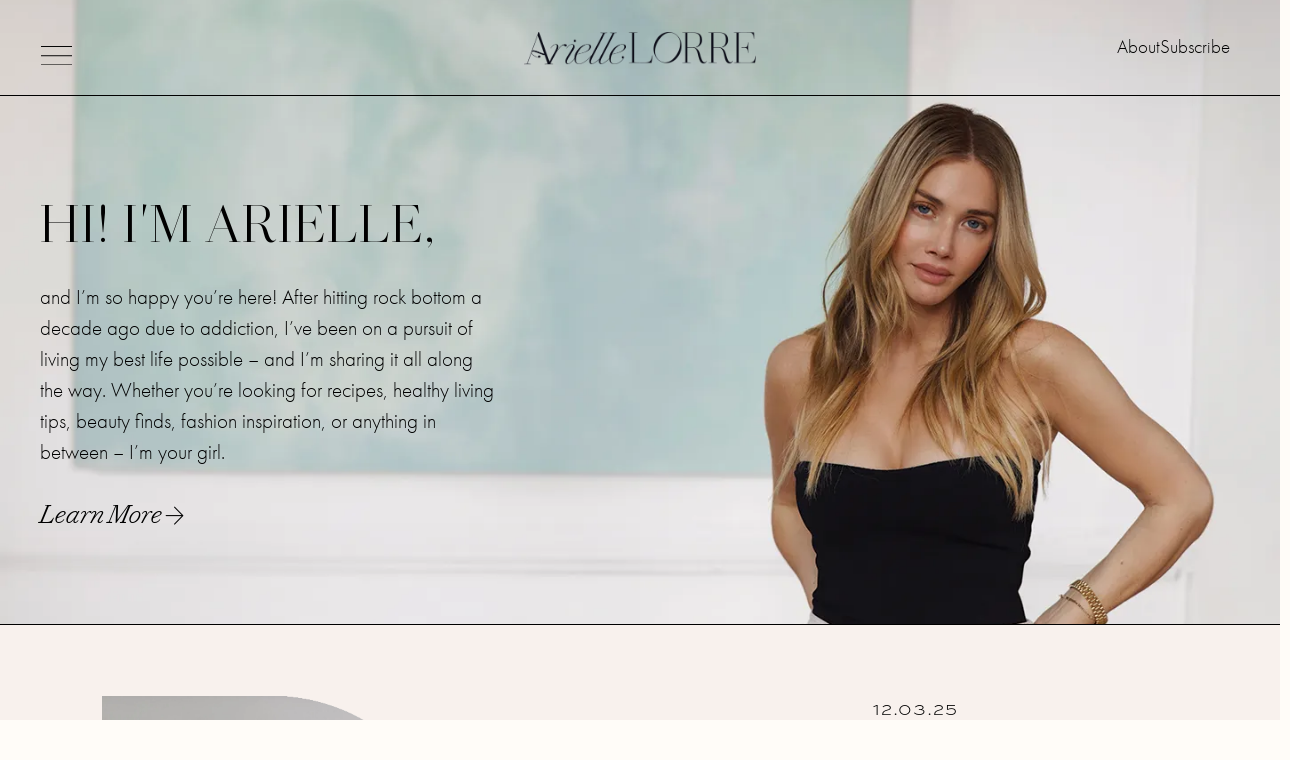

--- FILE ---
content_type: text/html; charset=UTF-8
request_url: https://ariellelorre.com/
body_size: 24270
content:
<!doctype html>
<html lang="en-US">
<head>
	<meta charset="UTF-8">
	<meta name="viewport" content="width=device-width, initial-scale=1">
	<link rel="profile" href="https://gmpg.org/xfn/11">
	<meta name='robots' content='index, follow, max-image-preview:large, max-snippet:-1, max-video-preview:-1' />
	<style>img:is([sizes="auto" i], [sizes^="auto," i]) { contain-intrinsic-size: 3000px 1500px }</style>
	
	<!-- This site is optimized with the Yoast SEO plugin v26.5 - https://yoast.com/wordpress/plugins/seo/ -->
	<title>Home - Arielle Lorre</title>
	<meta name="description" content="HI! I&#039;m Arielle, and I’m so happy you’re here! After hitting rock bottom 8 years ago due to addiction, I’ve been on a pursuit of living my best life possible – and I’m sharing it all along the way. Whether you’re looking for recipes, healthy living tips, beauty finds, fashion inspiration, or anything in between – I’m your girl." />
	<link rel="canonical" href="https://ariellelorre.com/" />
	<meta property="og:locale" content="en_US" />
	<meta property="og:type" content="website" />
	<meta property="og:title" content="Home - Arielle Lorre" />
	<meta property="og:description" content="HI! I&#039;m Arielle, and I’m so happy you’re here! After hitting rock bottom 8 years ago due to addiction, I’ve been on a pursuit of living my best life possible – and I’m sharing it all along the way. Whether you’re looking for recipes, healthy living tips, beauty finds, fashion inspiration, or anything in between – I’m your girl." />
	<meta property="og:url" content="https://ariellelorre.com/" />
	<meta property="og:site_name" content="Arielle Lorre" />
	<meta property="article:modified_time" content="2025-12-04T16:27:03+00:00" />
	<meta property="og:image" content="https://ariellelorre.com/wp-content/uploads/2025/08/384121217_703981238425394_4590550822167286071_n-768x592-opt-100.webp" />
	<meta property="og:image:width" content="768" />
	<meta property="og:image:height" content="592" />
	<meta property="og:image:type" content="image/webp" />
	<meta name="twitter:card" content="summary_large_image" />
	<script type="application/ld+json" class="yoast-schema-graph">{"@context":"https://schema.org","@graph":[{"@type":"WebPage","@id":"https://ariellelorre.com/","url":"https://ariellelorre.com/","name":"Home - Arielle Lorre","isPartOf":{"@id":"https://ariellelorre.com/#website"},"primaryImageOfPage":{"@id":"https://ariellelorre.com/#primaryimage"},"image":{"@id":"https://ariellelorre.com/#primaryimage"},"thumbnailUrl":"https://ariellelorre.com/wp-content/uploads/2025/08/384121217_703981238425394_4590550822167286071_n-768x592-opt-100.webp","datePublished":"2022-02-28T18:42:46+00:00","dateModified":"2025-12-04T16:27:03+00:00","description":"HI! I'm Arielle, and I’m so happy you’re here! After hitting rock bottom 8 years ago due to addiction, I’ve been on a pursuit of living my best life possible – and I’m sharing it all along the way. Whether you’re looking for recipes, healthy living tips, beauty finds, fashion inspiration, or anything in between – I’m your girl.","breadcrumb":{"@id":"https://ariellelorre.com/#breadcrumb"},"inLanguage":"en-US","potentialAction":[{"@type":"ReadAction","target":["https://ariellelorre.com/"]}]},{"@type":"ImageObject","inLanguage":"en-US","@id":"https://ariellelorre.com/#primaryimage","url":"https://ariellelorre.com/wp-content/uploads/2025/08/384121217_703981238425394_4590550822167286071_n-768x592-opt-100.webp","contentUrl":"https://ariellelorre.com/wp-content/uploads/2025/08/384121217_703981238425394_4590550822167286071_n-768x592-opt-100.webp","width":768,"height":592},{"@type":"BreadcrumbList","@id":"https://ariellelorre.com/#breadcrumb","itemListElement":[{"@type":"ListItem","position":1,"name":"Home"}]},{"@type":"WebSite","@id":"https://ariellelorre.com/#website","url":"https://ariellelorre.com/","name":"Arielle Lorre","description":"Recipes, healthy living tips, beauty finds, fashion inspiration, or anything in between - I&#039;m your girl!","potentialAction":[{"@type":"SearchAction","target":{"@type":"EntryPoint","urlTemplate":"https://ariellelorre.com/?s={search_term_string}"},"query-input":{"@type":"PropertyValueSpecification","valueRequired":true,"valueName":"search_term_string"}}],"inLanguage":"en-US"}]}</script>
	<!-- / Yoast SEO plugin. -->


<link rel="alternate" type="application/rss+xml" title="Arielle Lorre &raquo; Feed" href="https://ariellelorre.com/feed/" />
<link rel="alternate" type="application/rss+xml" title="Arielle Lorre &raquo; Comments Feed" href="https://ariellelorre.com/comments/feed/" />
<script>
window._wpemojiSettings = {"baseUrl":"https:\/\/s.w.org\/images\/core\/emoji\/16.0.1\/72x72\/","ext":".png","svgUrl":"https:\/\/s.w.org\/images\/core\/emoji\/16.0.1\/svg\/","svgExt":".svg","source":{"concatemoji":"https:\/\/ariellelorre.com\/wp-includes\/js\/wp-emoji-release.min.js?ver=6.8.3"}};
/*! This file is auto-generated */
!function(s,n){var o,i,e;function c(e){try{var t={supportTests:e,timestamp:(new Date).valueOf()};sessionStorage.setItem(o,JSON.stringify(t))}catch(e){}}function p(e,t,n){e.clearRect(0,0,e.canvas.width,e.canvas.height),e.fillText(t,0,0);var t=new Uint32Array(e.getImageData(0,0,e.canvas.width,e.canvas.height).data),a=(e.clearRect(0,0,e.canvas.width,e.canvas.height),e.fillText(n,0,0),new Uint32Array(e.getImageData(0,0,e.canvas.width,e.canvas.height).data));return t.every(function(e,t){return e===a[t]})}function u(e,t){e.clearRect(0,0,e.canvas.width,e.canvas.height),e.fillText(t,0,0);for(var n=e.getImageData(16,16,1,1),a=0;a<n.data.length;a++)if(0!==n.data[a])return!1;return!0}function f(e,t,n,a){switch(t){case"flag":return n(e,"\ud83c\udff3\ufe0f\u200d\u26a7\ufe0f","\ud83c\udff3\ufe0f\u200b\u26a7\ufe0f")?!1:!n(e,"\ud83c\udde8\ud83c\uddf6","\ud83c\udde8\u200b\ud83c\uddf6")&&!n(e,"\ud83c\udff4\udb40\udc67\udb40\udc62\udb40\udc65\udb40\udc6e\udb40\udc67\udb40\udc7f","\ud83c\udff4\u200b\udb40\udc67\u200b\udb40\udc62\u200b\udb40\udc65\u200b\udb40\udc6e\u200b\udb40\udc67\u200b\udb40\udc7f");case"emoji":return!a(e,"\ud83e\udedf")}return!1}function g(e,t,n,a){var r="undefined"!=typeof WorkerGlobalScope&&self instanceof WorkerGlobalScope?new OffscreenCanvas(300,150):s.createElement("canvas"),o=r.getContext("2d",{willReadFrequently:!0}),i=(o.textBaseline="top",o.font="600 32px Arial",{});return e.forEach(function(e){i[e]=t(o,e,n,a)}),i}function t(e){var t=s.createElement("script");t.src=e,t.defer=!0,s.head.appendChild(t)}"undefined"!=typeof Promise&&(o="wpEmojiSettingsSupports",i=["flag","emoji"],n.supports={everything:!0,everythingExceptFlag:!0},e=new Promise(function(e){s.addEventListener("DOMContentLoaded",e,{once:!0})}),new Promise(function(t){var n=function(){try{var e=JSON.parse(sessionStorage.getItem(o));if("object"==typeof e&&"number"==typeof e.timestamp&&(new Date).valueOf()<e.timestamp+604800&&"object"==typeof e.supportTests)return e.supportTests}catch(e){}return null}();if(!n){if("undefined"!=typeof Worker&&"undefined"!=typeof OffscreenCanvas&&"undefined"!=typeof URL&&URL.createObjectURL&&"undefined"!=typeof Blob)try{var e="postMessage("+g.toString()+"("+[JSON.stringify(i),f.toString(),p.toString(),u.toString()].join(",")+"));",a=new Blob([e],{type:"text/javascript"}),r=new Worker(URL.createObjectURL(a),{name:"wpTestEmojiSupports"});return void(r.onmessage=function(e){c(n=e.data),r.terminate(),t(n)})}catch(e){}c(n=g(i,f,p,u))}t(n)}).then(function(e){for(var t in e)n.supports[t]=e[t],n.supports.everything=n.supports.everything&&n.supports[t],"flag"!==t&&(n.supports.everythingExceptFlag=n.supports.everythingExceptFlag&&n.supports[t]);n.supports.everythingExceptFlag=n.supports.everythingExceptFlag&&!n.supports.flag,n.DOMReady=!1,n.readyCallback=function(){n.DOMReady=!0}}).then(function(){return e}).then(function(){var e;n.supports.everything||(n.readyCallback(),(e=n.source||{}).concatemoji?t(e.concatemoji):e.wpemoji&&e.twemoji&&(t(e.twemoji),t(e.wpemoji)))}))}((window,document),window._wpemojiSettings);
</script>
<link rel="stylesheet" type="text/css" href="https://use.typekit.net/hli1jti.css"><link rel='stylesheet' id='genesis-blocks-style-css-css' href='https://ariellelorre.com/wp-content/plugins/genesis-blocks/dist/style-blocks.build.css?ver=1765216838' media='all' />
<link rel='stylesheet' id='sbi_styles-css' href='https://ariellelorre.com/wp-content/plugins/instagram-feed/css/sbi-styles.min.css?ver=6.10.0' media='all' />
<link rel='stylesheet' id='dce-dynamic-visibility-style-css' href='https://ariellelorre.com/wp-content/plugins/dynamic-visibility-for-elementor/assets/css/dynamic-visibility.css?ver=6.0.1' media='all' />
<style id='wp-emoji-styles-inline-css'>

	img.wp-smiley, img.emoji {
		display: inline !important;
		border: none !important;
		box-shadow: none !important;
		height: 1em !important;
		width: 1em !important;
		margin: 0 0.07em !important;
		vertical-align: -0.1em !important;
		background: none !important;
		padding: 0 !important;
	}
</style>
<link rel='stylesheet' id='jet-engine-frontend-css' href='https://ariellelorre.com/wp-content/plugins/jet-engine/assets/css/frontend.css?ver=3.8.0' media='all' />
<style id='global-styles-inline-css'>
:root{--wp--preset--aspect-ratio--square: 1;--wp--preset--aspect-ratio--4-3: 4/3;--wp--preset--aspect-ratio--3-4: 3/4;--wp--preset--aspect-ratio--3-2: 3/2;--wp--preset--aspect-ratio--2-3: 2/3;--wp--preset--aspect-ratio--16-9: 16/9;--wp--preset--aspect-ratio--9-16: 9/16;--wp--preset--color--black: #000000;--wp--preset--color--cyan-bluish-gray: #abb8c3;--wp--preset--color--white: #ffffff;--wp--preset--color--pale-pink: #f78da7;--wp--preset--color--vivid-red: #cf2e2e;--wp--preset--color--luminous-vivid-orange: #ff6900;--wp--preset--color--luminous-vivid-amber: #fcb900;--wp--preset--color--light-green-cyan: #7bdcb5;--wp--preset--color--vivid-green-cyan: #00d084;--wp--preset--color--pale-cyan-blue: #8ed1fc;--wp--preset--color--vivid-cyan-blue: #0693e3;--wp--preset--color--vivid-purple: #9b51e0;--wp--preset--gradient--vivid-cyan-blue-to-vivid-purple: linear-gradient(135deg,rgba(6,147,227,1) 0%,rgb(155,81,224) 100%);--wp--preset--gradient--light-green-cyan-to-vivid-green-cyan: linear-gradient(135deg,rgb(122,220,180) 0%,rgb(0,208,130) 100%);--wp--preset--gradient--luminous-vivid-amber-to-luminous-vivid-orange: linear-gradient(135deg,rgba(252,185,0,1) 0%,rgba(255,105,0,1) 100%);--wp--preset--gradient--luminous-vivid-orange-to-vivid-red: linear-gradient(135deg,rgba(255,105,0,1) 0%,rgb(207,46,46) 100%);--wp--preset--gradient--very-light-gray-to-cyan-bluish-gray: linear-gradient(135deg,rgb(238,238,238) 0%,rgb(169,184,195) 100%);--wp--preset--gradient--cool-to-warm-spectrum: linear-gradient(135deg,rgb(74,234,220) 0%,rgb(151,120,209) 20%,rgb(207,42,186) 40%,rgb(238,44,130) 60%,rgb(251,105,98) 80%,rgb(254,248,76) 100%);--wp--preset--gradient--blush-light-purple: linear-gradient(135deg,rgb(255,206,236) 0%,rgb(152,150,240) 100%);--wp--preset--gradient--blush-bordeaux: linear-gradient(135deg,rgb(254,205,165) 0%,rgb(254,45,45) 50%,rgb(107,0,62) 100%);--wp--preset--gradient--luminous-dusk: linear-gradient(135deg,rgb(255,203,112) 0%,rgb(199,81,192) 50%,rgb(65,88,208) 100%);--wp--preset--gradient--pale-ocean: linear-gradient(135deg,rgb(255,245,203) 0%,rgb(182,227,212) 50%,rgb(51,167,181) 100%);--wp--preset--gradient--electric-grass: linear-gradient(135deg,rgb(202,248,128) 0%,rgb(113,206,126) 100%);--wp--preset--gradient--midnight: linear-gradient(135deg,rgb(2,3,129) 0%,rgb(40,116,252) 100%);--wp--preset--font-size--small: 13px;--wp--preset--font-size--medium: 20px;--wp--preset--font-size--large: 36px;--wp--preset--font-size--x-large: 42px;--wp--preset--spacing--20: 0.44rem;--wp--preset--spacing--30: 0.67rem;--wp--preset--spacing--40: 1rem;--wp--preset--spacing--50: 1.5rem;--wp--preset--spacing--60: 2.25rem;--wp--preset--spacing--70: 3.38rem;--wp--preset--spacing--80: 5.06rem;--wp--preset--shadow--natural: 6px 6px 9px rgba(0, 0, 0, 0.2);--wp--preset--shadow--deep: 12px 12px 50px rgba(0, 0, 0, 0.4);--wp--preset--shadow--sharp: 6px 6px 0px rgba(0, 0, 0, 0.2);--wp--preset--shadow--outlined: 6px 6px 0px -3px rgba(255, 255, 255, 1), 6px 6px rgba(0, 0, 0, 1);--wp--preset--shadow--crisp: 6px 6px 0px rgba(0, 0, 0, 1);}:root { --wp--style--global--content-size: 800px;--wp--style--global--wide-size: 1200px; }:where(body) { margin: 0; }.wp-site-blocks > .alignleft { float: left; margin-right: 2em; }.wp-site-blocks > .alignright { float: right; margin-left: 2em; }.wp-site-blocks > .aligncenter { justify-content: center; margin-left: auto; margin-right: auto; }:where(.wp-site-blocks) > * { margin-block-start: 24px; margin-block-end: 0; }:where(.wp-site-blocks) > :first-child { margin-block-start: 0; }:where(.wp-site-blocks) > :last-child { margin-block-end: 0; }:root { --wp--style--block-gap: 24px; }:root :where(.is-layout-flow) > :first-child{margin-block-start: 0;}:root :where(.is-layout-flow) > :last-child{margin-block-end: 0;}:root :where(.is-layout-flow) > *{margin-block-start: 24px;margin-block-end: 0;}:root :where(.is-layout-constrained) > :first-child{margin-block-start: 0;}:root :where(.is-layout-constrained) > :last-child{margin-block-end: 0;}:root :where(.is-layout-constrained) > *{margin-block-start: 24px;margin-block-end: 0;}:root :where(.is-layout-flex){gap: 24px;}:root :where(.is-layout-grid){gap: 24px;}.is-layout-flow > .alignleft{float: left;margin-inline-start: 0;margin-inline-end: 2em;}.is-layout-flow > .alignright{float: right;margin-inline-start: 2em;margin-inline-end: 0;}.is-layout-flow > .aligncenter{margin-left: auto !important;margin-right: auto !important;}.is-layout-constrained > .alignleft{float: left;margin-inline-start: 0;margin-inline-end: 2em;}.is-layout-constrained > .alignright{float: right;margin-inline-start: 2em;margin-inline-end: 0;}.is-layout-constrained > .aligncenter{margin-left: auto !important;margin-right: auto !important;}.is-layout-constrained > :where(:not(.alignleft):not(.alignright):not(.alignfull)){max-width: var(--wp--style--global--content-size);margin-left: auto !important;margin-right: auto !important;}.is-layout-constrained > .alignwide{max-width: var(--wp--style--global--wide-size);}body .is-layout-flex{display: flex;}.is-layout-flex{flex-wrap: wrap;align-items: center;}.is-layout-flex > :is(*, div){margin: 0;}body .is-layout-grid{display: grid;}.is-layout-grid > :is(*, div){margin: 0;}body{padding-top: 0px;padding-right: 0px;padding-bottom: 0px;padding-left: 0px;}a:where(:not(.wp-element-button)){text-decoration: underline;}:root :where(.wp-element-button, .wp-block-button__link){background-color: #32373c;border-width: 0;color: #fff;font-family: inherit;font-size: inherit;line-height: inherit;padding: calc(0.667em + 2px) calc(1.333em + 2px);text-decoration: none;}.has-black-color{color: var(--wp--preset--color--black) !important;}.has-cyan-bluish-gray-color{color: var(--wp--preset--color--cyan-bluish-gray) !important;}.has-white-color{color: var(--wp--preset--color--white) !important;}.has-pale-pink-color{color: var(--wp--preset--color--pale-pink) !important;}.has-vivid-red-color{color: var(--wp--preset--color--vivid-red) !important;}.has-luminous-vivid-orange-color{color: var(--wp--preset--color--luminous-vivid-orange) !important;}.has-luminous-vivid-amber-color{color: var(--wp--preset--color--luminous-vivid-amber) !important;}.has-light-green-cyan-color{color: var(--wp--preset--color--light-green-cyan) !important;}.has-vivid-green-cyan-color{color: var(--wp--preset--color--vivid-green-cyan) !important;}.has-pale-cyan-blue-color{color: var(--wp--preset--color--pale-cyan-blue) !important;}.has-vivid-cyan-blue-color{color: var(--wp--preset--color--vivid-cyan-blue) !important;}.has-vivid-purple-color{color: var(--wp--preset--color--vivid-purple) !important;}.has-black-background-color{background-color: var(--wp--preset--color--black) !important;}.has-cyan-bluish-gray-background-color{background-color: var(--wp--preset--color--cyan-bluish-gray) !important;}.has-white-background-color{background-color: var(--wp--preset--color--white) !important;}.has-pale-pink-background-color{background-color: var(--wp--preset--color--pale-pink) !important;}.has-vivid-red-background-color{background-color: var(--wp--preset--color--vivid-red) !important;}.has-luminous-vivid-orange-background-color{background-color: var(--wp--preset--color--luminous-vivid-orange) !important;}.has-luminous-vivid-amber-background-color{background-color: var(--wp--preset--color--luminous-vivid-amber) !important;}.has-light-green-cyan-background-color{background-color: var(--wp--preset--color--light-green-cyan) !important;}.has-vivid-green-cyan-background-color{background-color: var(--wp--preset--color--vivid-green-cyan) !important;}.has-pale-cyan-blue-background-color{background-color: var(--wp--preset--color--pale-cyan-blue) !important;}.has-vivid-cyan-blue-background-color{background-color: var(--wp--preset--color--vivid-cyan-blue) !important;}.has-vivid-purple-background-color{background-color: var(--wp--preset--color--vivid-purple) !important;}.has-black-border-color{border-color: var(--wp--preset--color--black) !important;}.has-cyan-bluish-gray-border-color{border-color: var(--wp--preset--color--cyan-bluish-gray) !important;}.has-white-border-color{border-color: var(--wp--preset--color--white) !important;}.has-pale-pink-border-color{border-color: var(--wp--preset--color--pale-pink) !important;}.has-vivid-red-border-color{border-color: var(--wp--preset--color--vivid-red) !important;}.has-luminous-vivid-orange-border-color{border-color: var(--wp--preset--color--luminous-vivid-orange) !important;}.has-luminous-vivid-amber-border-color{border-color: var(--wp--preset--color--luminous-vivid-amber) !important;}.has-light-green-cyan-border-color{border-color: var(--wp--preset--color--light-green-cyan) !important;}.has-vivid-green-cyan-border-color{border-color: var(--wp--preset--color--vivid-green-cyan) !important;}.has-pale-cyan-blue-border-color{border-color: var(--wp--preset--color--pale-cyan-blue) !important;}.has-vivid-cyan-blue-border-color{border-color: var(--wp--preset--color--vivid-cyan-blue) !important;}.has-vivid-purple-border-color{border-color: var(--wp--preset--color--vivid-purple) !important;}.has-vivid-cyan-blue-to-vivid-purple-gradient-background{background: var(--wp--preset--gradient--vivid-cyan-blue-to-vivid-purple) !important;}.has-light-green-cyan-to-vivid-green-cyan-gradient-background{background: var(--wp--preset--gradient--light-green-cyan-to-vivid-green-cyan) !important;}.has-luminous-vivid-amber-to-luminous-vivid-orange-gradient-background{background: var(--wp--preset--gradient--luminous-vivid-amber-to-luminous-vivid-orange) !important;}.has-luminous-vivid-orange-to-vivid-red-gradient-background{background: var(--wp--preset--gradient--luminous-vivid-orange-to-vivid-red) !important;}.has-very-light-gray-to-cyan-bluish-gray-gradient-background{background: var(--wp--preset--gradient--very-light-gray-to-cyan-bluish-gray) !important;}.has-cool-to-warm-spectrum-gradient-background{background: var(--wp--preset--gradient--cool-to-warm-spectrum) !important;}.has-blush-light-purple-gradient-background{background: var(--wp--preset--gradient--blush-light-purple) !important;}.has-blush-bordeaux-gradient-background{background: var(--wp--preset--gradient--blush-bordeaux) !important;}.has-luminous-dusk-gradient-background{background: var(--wp--preset--gradient--luminous-dusk) !important;}.has-pale-ocean-gradient-background{background: var(--wp--preset--gradient--pale-ocean) !important;}.has-electric-grass-gradient-background{background: var(--wp--preset--gradient--electric-grass) !important;}.has-midnight-gradient-background{background: var(--wp--preset--gradient--midnight) !important;}.has-small-font-size{font-size: var(--wp--preset--font-size--small) !important;}.has-medium-font-size{font-size: var(--wp--preset--font-size--medium) !important;}.has-large-font-size{font-size: var(--wp--preset--font-size--large) !important;}.has-x-large-font-size{font-size: var(--wp--preset--font-size--x-large) !important;}
:root :where(.wp-block-pullquote){font-size: 1.5em;line-height: 1.6;}
</style>
<link rel='stylesheet' id='woocommerce-layout-css' href='https://ariellelorre.com/wp-content/plugins/woocommerce/assets/css/woocommerce-layout.css?ver=10.3.6' media='all' />
<link rel='stylesheet' id='woocommerce-smallscreen-css' href='https://ariellelorre.com/wp-content/plugins/woocommerce/assets/css/woocommerce-smallscreen.css?ver=10.3.6' media='only screen and (max-width: 768px)' />
<link rel='stylesheet' id='woocommerce-general-css' href='https://ariellelorre.com/wp-content/plugins/woocommerce/assets/css/woocommerce.css?ver=10.3.6' media='all' />
<style id='woocommerce-inline-inline-css'>
.woocommerce form .form-row .required { visibility: visible; }
</style>
<link rel='stylesheet' id='brands-styles-css' href='https://ariellelorre.com/wp-content/plugins/woocommerce/assets/css/brands.css?ver=10.3.6' media='all' />
<link rel='stylesheet' id='hello-elementor-css' href='https://ariellelorre.com/wp-content/themes/hello-elementor/assets/css/reset.css?ver=3.4.5' media='all' />
<link rel='stylesheet' id='hello-elementor-theme-style-css' href='https://ariellelorre.com/wp-content/themes/hello-elementor/assets/css/theme.css?ver=3.4.5' media='all' />
<link rel='stylesheet' id='hello-elementor-header-footer-css' href='https://ariellelorre.com/wp-content/themes/hello-elementor/assets/css/header-footer.css?ver=3.4.5' media='all' />
<link rel='stylesheet' id='elementor-frontend-css' href='https://ariellelorre.com/wp-content/plugins/elementor/assets/css/frontend.min.css?ver=3.33.3' media='all' />
<link rel='stylesheet' id='elementor-post-5-css' href='https://ariellelorre.com/wp-content/uploads/elementor/css/post-5.css?ver=1765216850' media='all' />
<link rel='stylesheet' id='widget-image-css' href='https://ariellelorre.com/wp-content/plugins/elementor/assets/css/widget-image.min.css?ver=3.33.3' media='all' />
<link rel='stylesheet' id='widget-woocommerce-menu-cart-css' href='https://ariellelorre.com/wp-content/plugins/elementor-pro/assets/css/widget-woocommerce-menu-cart.min.css?ver=3.33.1' media='all' />
<link rel='stylesheet' id='widget-icon-list-css' href='https://ariellelorre.com/wp-content/plugins/elementor/assets/css/widget-icon-list.min.css?ver=3.33.3' media='all' />
<link rel='stylesheet' id='widget-divider-css' href='https://ariellelorre.com/wp-content/plugins/elementor/assets/css/widget-divider.min.css?ver=3.33.3' media='all' />
<link rel='stylesheet' id='widget-heading-css' href='https://ariellelorre.com/wp-content/plugins/elementor/assets/css/widget-heading.min.css?ver=3.33.3' media='all' />
<link rel='stylesheet' id='font-awesome-5-all-css' href='https://ariellelorre.com/wp-content/plugins/elementor/assets/lib/font-awesome/css/all.min.css?ver=3.33.3' media='all' />
<link rel='stylesheet' id='font-awesome-4-shim-css' href='https://ariellelorre.com/wp-content/plugins/elementor/assets/lib/font-awesome/css/v4-shims.min.css?ver=3.33.3' media='all' />
<link rel='stylesheet' id='sbistyles-css' href='https://ariellelorre.com/wp-content/plugins/instagram-feed/css/sbi-styles.min.css?ver=6.10.0' media='all' />
<link rel='stylesheet' id='widget-posts-css' href='https://ariellelorre.com/wp-content/plugins/elementor-pro/assets/css/widget-posts.min.css?ver=3.33.1' media='all' />
<link rel='stylesheet' id='elementor-post-7-css' href='https://ariellelorre.com/wp-content/uploads/elementor/css/post-7.css?ver=1765217120' media='all' />
<link rel='stylesheet' id='elementor-post-60127-css' href='https://ariellelorre.com/wp-content/uploads/elementor/css/post-60127.css?ver=1765217120' media='all' />
<link rel='stylesheet' id='elementor-post-61266-css' href='https://ariellelorre.com/wp-content/uploads/elementor/css/post-61266.css?ver=1765217120' media='all' />
<link rel='stylesheet' id='elementor-post-60130-css' href='https://ariellelorre.com/wp-content/uploads/elementor/css/post-60130.css?ver=1765217120' media='all' />
<link rel='stylesheet' id='elementor-post-39-css' href='https://ariellelorre.com/wp-content/uploads/elementor/css/post-39.css?ver=1765216850' media='all' />
<link rel='stylesheet' id='elementor-post-45-css' href='https://ariellelorre.com/wp-content/uploads/elementor/css/post-45.css?ver=1765216850' media='all' />
<link rel='stylesheet' id='elementor-icons-ariellearrow-css' href='https://ariellelorre.com/wp-content/uploads/elementor/custom-icons/ariellearrow-2/css/ariellearrow.css?ver=1.0.0' media='all' />
<link rel='stylesheet' id='elementor-icons-menuitems-css' href='https://ariellelorre.com/wp-content/uploads/elementor/custom-icons/menuitems-1/css/menuitems.css?ver=1.0.0' media='all' />
<link rel='stylesheet' id='elementor-icons-menuitems--css' href='https://ariellelorre.com/wp-content/uploads/elementor/custom-icons/menuitems--1/css/menuitems-.css?ver=1.0.0' media='all' />
<script src="https://ariellelorre.com/wp-includes/js/jquery/jquery.min.js?ver=3.7.1" id="jquery-core-js"></script>
<script src="https://ariellelorre.com/wp-includes/js/jquery/jquery-migrate.min.js?ver=3.4.1" id="jquery-migrate-js"></script>
<script src="https://ariellelorre.com/wp-content/plugins/woocommerce/assets/js/jquery-blockui/jquery.blockUI.min.js?ver=2.7.0-wc.10.3.6" id="wc-jquery-blockui-js" defer data-wp-strategy="defer"></script>
<script id="wc-add-to-cart-js-extra">
var wc_add_to_cart_params = {"ajax_url":"\/wp-admin\/admin-ajax.php","wc_ajax_url":"\/?wc-ajax=%%endpoint%%","i18n_view_cart":"View cart","cart_url":"https:\/\/ariellelorre.com\/cart\/","is_cart":"","cart_redirect_after_add":"no"};
</script>
<script src="https://ariellelorre.com/wp-content/plugins/woocommerce/assets/js/frontend/add-to-cart.min.js?ver=10.3.6" id="wc-add-to-cart-js" defer data-wp-strategy="defer"></script>
<script src="https://ariellelorre.com/wp-content/plugins/woocommerce/assets/js/js-cookie/js.cookie.min.js?ver=2.1.4-wc.10.3.6" id="wc-js-cookie-js" defer data-wp-strategy="defer"></script>
<script id="woocommerce-js-extra">
var woocommerce_params = {"ajax_url":"\/wp-admin\/admin-ajax.php","wc_ajax_url":"\/?wc-ajax=%%endpoint%%","i18n_password_show":"Show password","i18n_password_hide":"Hide password"};
</script>
<script src="https://ariellelorre.com/wp-content/plugins/woocommerce/assets/js/frontend/woocommerce.min.js?ver=10.3.6" id="woocommerce-js" defer data-wp-strategy="defer"></script>
<script id="WCPAY_ASSETS-js-extra">
var wcpayAssets = {"url":"https:\/\/ariellelorre.com\/wp-content\/plugins\/woocommerce-payments\/dist\/"};
</script>
<script src="https://ariellelorre.com/wp-content/plugins/elementor/assets/lib/font-awesome/js/v4-shims.min.js?ver=3.33.3" id="font-awesome-4-shim-js"></script>
<link rel="https://api.w.org/" href="https://ariellelorre.com/wp-json/" /><link rel="alternate" title="JSON" type="application/json" href="https://ariellelorre.com/wp-json/wp/v2/pages/7" /><link rel="EditURI" type="application/rsd+xml" title="RSD" href="https://ariellelorre.com/xmlrpc.php?rsd" />
<link rel='shortlink' href='https://ariellelorre.com/' />
<link rel="alternate" title="oEmbed (JSON)" type="application/json+oembed" href="https://ariellelorre.com/wp-json/oembed/1.0/embed?url=https%3A%2F%2Fariellelorre.com%2F" />
<link rel="alternate" title="oEmbed (XML)" type="text/xml+oembed" href="https://ariellelorre.com/wp-json/oembed/1.0/embed?url=https%3A%2F%2Fariellelorre.com%2F&#038;format=xml" />
	<noscript><style>.woocommerce-product-gallery{ opacity: 1 !important; }</style></noscript>
	<meta name="generator" content="Elementor 3.33.3; features: e_font_icon_svg, additional_custom_breakpoints; settings: css_print_method-external, google_font-disabled, font_display-auto">
<!-- Google Tag Manager -->
<script>(function(w,d,s,l,i){w[l]=w[l]||[];w[l].push({'gtm.start':
new Date().getTime(),event:'gtm.js'});var f=d.getElementsByTagName(s)[0],
j=d.createElement(s),dl=l!='dataLayer'?'&l='+l:'';j.async=true;j.src=
'https://www.googletagmanager.com/gtm.js?id='+i+dl;f.parentNode.insertBefore(j,f);
})(window,document,'script','dataLayer','GTM-M2L2NTC');</script>
<!-- End Google Tag Manager -->
<!-- Pinterest Tag --> <script> !function(e){if(!window.pintrk){window.pintrk = function () { window.pintrk.queue.push(Array.prototype.slice.call(arguments))};var n=window.pintrk;n.queue=[],n.version="3.0";var t=document.createElement("script");t.async=!0,t.src=e;var r=document.getElementsByTagName("script")[0]; r.parentNode.insertBefore(t,r)}}("https://s.pinimg.com/ct/core.js"); pintrk('load', '2613902706531', {em: '<user_email_address>'}); pintrk('page'); </script> <noscript> <img height="1" width="1" style="display:none;" alt="" src="https://ct.pinterest.com/v3/?event=init&tid=2613902706531&pd[em]=<hashed_email_address>&noscript=1" /> </noscript> <!-- end Pinterest Tag -->
			<style>
				.e-con.e-parent:nth-of-type(n+4):not(.e-lazyloaded):not(.e-no-lazyload),
				.e-con.e-parent:nth-of-type(n+4):not(.e-lazyloaded):not(.e-no-lazyload) * {
					background-image: none !important;
				}
				@media screen and (max-height: 1024px) {
					.e-con.e-parent:nth-of-type(n+3):not(.e-lazyloaded):not(.e-no-lazyload),
					.e-con.e-parent:nth-of-type(n+3):not(.e-lazyloaded):not(.e-no-lazyload) * {
						background-image: none !important;
					}
				}
				@media screen and (max-height: 640px) {
					.e-con.e-parent:nth-of-type(n+2):not(.e-lazyloaded):not(.e-no-lazyload),
					.e-con.e-parent:nth-of-type(n+2):not(.e-lazyloaded):not(.e-no-lazyload) * {
						background-image: none !important;
					}
				}
			</style>
			<link rel="icon" href="https://ariellelorre.com/wp-content/uploads/2022/02/ariellelorre-favicon-charcoal-rgb-861px@300ppi-150x150.png" sizes="32x32" />
<link rel="icon" href="https://ariellelorre.com/wp-content/uploads/2022/02/ariellelorre-favicon-charcoal-rgb-861px@300ppi-600x600.png" sizes="192x192" />
<link rel="apple-touch-icon" href="https://ariellelorre.com/wp-content/uploads/2022/02/ariellelorre-favicon-charcoal-rgb-861px@300ppi-600x600.png" />
<meta name="msapplication-TileImage" content="https://ariellelorre.com/wp-content/uploads/2022/02/ariellelorre-favicon-charcoal-rgb-861px@300ppi-600x600.png" />
</head>
<body class="home wp-singular page-template-default page page-id-7 wp-embed-responsive wp-theme-hello-elementor theme-hello-elementor woocommerce-no-js hello-elementor-default elementor-default elementor-template-full-width elementor-kit-5 elementor-page elementor-page-7">

<!-- Google Tag Manager (noscript) -->
<noscript><iframe src="https://www.googletagmanager.com/ns.html?id=GTM-M2L2NTC"
height="0" width="0" style="display:none;visibility:hidden"></iframe></noscript>
<!-- End Google Tag Manager (noscript) -->

<a class="skip-link screen-reader-text" href="#content">Skip to content</a>

		<header data-elementor-type="header" data-elementor-id="39" class="elementor elementor-39 elementor-location-header" data-elementor-post-type="elementor_library">
					<section class="elementor-section elementor-top-section elementor-element elementor-element-66a2182 elementor-section-content-middle elementor-section-boxed elementor-section-height-default elementor-section-height-default" data-id="66a2182" data-element_type="section" data-settings="{&quot;jet_parallax_layout_list&quot;:[]}">
						<div class="elementor-container elementor-column-gap-default">
					<div class="elementor-column elementor-col-33 elementor-top-column elementor-element elementor-element-bc8221a" data-id="bc8221a" data-element_type="column">
			<div class="elementor-widget-wrap elementor-element-populated">
						<div class="elementor-element elementor-element-e8a112d elementor-hidden-desktop elementor-hidden-tablet elementor-widget elementor-widget-ucaddon_ue_side_menu" data-id="e8a112d" data-element_type="widget" data-widget_type="ucaddon_ue_side_menu.default">
				<div class="elementor-widget-container">
					
<!-- start Side Menu -->
<style>/* widget: Side Menu */

#uc_ue_side_menu_elementor_e8a112d *
{
  box-sizing:border-box;
  -webkit-box-sizing: border-box;
  -moz-box-sizing: border-box;
}

body.uc-menu-push{
  	transition: padding-left 1s, padding-right 1s;
}

#uc_ue_side_menu_elementor_e8a112d .uc-side-menu-wrapper
{
  position:relative;
}


#uc_ue_side_menu_elementor_e8a112d .menu-right-open {
	width: 300px;
	top: 0;
	right: 0;
	margin-right: 0px;
	margin-left: 0px;
	transition: 1s;
	z-index: 999999;
	position: fixed;
}

#uc_ue_side_menu_elementor_e8a112d .menu-right-close {
	width: 300px;
	top: 0;
	right: 0;
	margin-right: -300px;
	transition: 1s;
	z-index: 1;
	height: 100%;
	position: fixed;
}

#uc_ue_side_menu_elementor_e8a112d .menu-left-open {
	width: 300px;
	top: 0;
	left: 0;
	margin-right: 0px;
	margin-left: 0px;
	transition: 1s;
	z-index: 999999;
	height: 100%;
	position: fixed;
}

#uc_ue_side_menu_elementor_e8a112d .menu-left-close {
	width: 300px;
	top: 0;
	left: 0;
	margin-left: -300px;
	transition: 1s;
	z-index: 1;
	height: 100%;
	position: fixed;
}

	






#uc_ue_side_menu_elementor_e8a112d .uc-side-menu-items
{
  position:relative;
  height:89.7vh;
  margin-top: 10.3vh;
  overflow-x: hidden;
  transition:1s;
}

#uc_ue_side_menu_elementor_e8a112d .open_side_menu
{
  cursor:pointer;
  display:flex;
  align-items:center;
  justify-content:center;
  transition: 0.4s ease;
  position: relative;
  	
}

#uc_ue_side_menu_elementor_e8a112d .open_side_menu_toggle
{
  position: relative;
  -webkit-box-flex: 0;
  flex: none;
  width: 100%;
  height: 2px;
  display: flex;
  align-items: center;
  justify-content: center;
  transition: all 0.4s ease;
}
#uc_ue_side_menu_elementor_e8a112d .open_side_menu_toggle:before,
#uc_ue_side_menu_elementor_e8a112d .open_side_menu_toggle:after {
  content: '';
  position: absolute;
  z-index: 1;
  top: -10px;
  left: 0;
  width: 100%;
  height: 2px;
  background: inherit;
}
	
#uc_ue_side_menu_elementor_e8a112d .open_side_menu_toggle:after {
  top: 10px;
}

	

#uc_ue_side_menu_elementor_e8a112d .open_side_menu.uc-close-action .open_side_menu_toggle
{
  -webkit-transform: rotate(90deg);
  transform: rotate(135deg);
}
#uc_ue_side_menu_elementor_e8a112d .open_side_menu.uc-close-action .open_side_menu_toggle:before,
#uc_ue_side_menu_elementor_e8a112d .open_side_menu.uc-close-action .open_side_menu_toggle:after
{
  top: 0;
  -webkit-transform: rotate(90deg);
  transform: rotate(90deg);
}
#uc_ue_side_menu_elementor_e8a112d .open_side_menu.uc-close-action .open_side_menu_toggle:after
{
 opacity: 0;
}
#uc_ue_side_menu_elementor_e8a112d .open_side_menu.uc-close-action:hover .open_side_menu_toggle
{
  -webkit-transform: rotate(225deg);
  transform: rotate(225deg);
}


#uc_ue_side_menu_elementor_e8a112d .uc-side-menu-title
{
  text-align:left;
}

.menu-left-open .uc-close-side-menu, .menu-right-open .uc-close-side-menu
{
  display:flex;
  opacity:1;
}

.menu-left-close .uc-close-side-menu, .menu-right-close .uc-close-side-menu
{
  display:none;
}

#uc_ue_side_menu_elementor_e8a112d .menu-left-open .ue_side_menu_overlay, #uc_ue_side_menu_elementor_e8a112d .menu-right-open .ue_side_menu_overlay
{
  display:block;
  opacity:1;
  transition:1s;
}

#uc_ue_side_menu_elementor_e8a112d .menu-left-close .ue_side_menu_overlay, #uc_ue_side_menu_elementor_e8a112d .menu-right-close .ue_side_menu_overlay
{
  display:none;
  opacity:0;
  transition:1s;
}

#uc_ue_side_menu_elementor_e8a112d .uc-close-side-menu
{
  position:absolute;
  left:4px;
  cursor:pointer;
  justify-content:center;
  align-items:center;
  z-index:1;
}


#uc_ue_side_menu_elementor_e8a112d .uc-side-menu-items ul
{
  padding:0px;
  margin:0px;
  list-style:none;
}

#uc_ue_side_menu_elementor_e8a112d .uc-side-menu-items ul a
{
  display:block;
  text-decoration:none;
  position:relative;
}


#uc_ue_side_menu_elementor_e8a112d .sub-menu {
    overflow: hidden;
    list-style: none;
    height: auto;
    transition: 0.5s;
  	
}

#uc_ue_side_menu_elementor_e8a112d .side-menu-search-holder
{
  display:flex;
  overflow:hidden;
}

#uc_ue_side_menu_elementor_e8a112d .side-menu-search-holder input
{
  border:none;
  border-radius:0px;
  flex:1;
  min-width: 0;
  
}
#uc_ue_side_menu_elementor_e8a112d .side-menu-search-holder button
{
  border:none;
  display:flex;
  cursor:pointer;
  align-items:center;
  justify-content:center;
  border-radius:0px;
  flex-grow: 0;
  flex-shrink: 0;
}

#uc_ue_side_menu_elementor_e8a112d .side-menu-buttons
{
  display:flex;
}

#uc_ue_side_menu_elementor_e8a112d .side-menu-button
{
  flex:1;
  text-align:center;
  text-decoration:none;
}

.side-menu-button
{
  font-size:12px;
}


#uc_ue_side_menu_elementor_e8a112d  .ue_side_menu_overlay
{
  position:fixed;
  top:0;
  bottom:0;
  left:0;
  right:0;
  transition:1s;
  opacity:0;
}



	#uc_ue_side_menu_elementor_e8a112d .uc-side-menu-items ul a:hover:after {
    content: "";
    bottom: 0;
    height: 3px;
    width: 100%;
    left: 0;
    background-color: #FAF2ECF5;
    z-index: 2;
    position:absolute;
    }  
	

  








/* On screens that are 768px */
@media screen and (max-width: 768px) {
  
#uc_ue_side_menu_elementor_e8a112d .menu-right-open {
	width: ;
}

#uc_ue_side_menu_elementor_e8a112d .menu-right-close {
	width: ;
	margin-right: -;

}

#uc_ue_side_menu_elementor_e8a112d .menu-left-open {
	width: ;
	
}

#uc_ue_side_menu_elementor_e8a112d .menu-left-close {
	width: ;
	margin-left: -;

}

/* On screens that are 420px */
@media screen and (max-width: 420px) {
  
#uc_ue_side_menu_elementor_e8a112d .menu-right-open {
	width: 60%;
}

#uc_ue_side_menu_elementor_e8a112d .menu-right-close {
	width: 60%;
	margin-right: -60%;

}

#uc_ue_side_menu_elementor_e8a112d .menu-left-open {
	width: 60%;
	
}

#uc_ue_side_menu_elementor_e8a112d .menu-left-close {
	width: 60%;
	margin-left: -60%;
}
  
}

</style>

<div id="uc_ue_side_menu_elementor_e8a112d" class="uc-side-menu-main-wrapper" data-closeonbody="false" data-push="false" data-push-mobile="false" data-expand="false" data-clickable="false">
     
      <div class="uc-menu-button-wrapper" style="display:flex; justify-content:flex-start;">
          
               <div class="open_side_menu">
                                    <i class='menu menu-hammy'></i>
                         	   </div>
          
      </div>
	  
      <div class="uc-side-menu-wrapper menu-left-close">
        			        
                        <div class="uc-close-side-menu"><i class='xclose xclose-x-close'></i></div>
                    
          <div class="side-menu-holder">
              <div class="uc-side-menu-items">
                  <div class="uc-header">
                      
                                               <div class="uc-side-menu-title"></div> 
                                            
                  </div>
                
                                    <div class="side-menu-search">
                    <div class="side-menu-search-holder">
                      <input type="text" class="side-menu-search-input" placeholder="Search" data-urlbase="https://ariellelorre.com">
                      <button class="side-menu-search-button-search"><i class=''></i></button>
                    </div>
                  </div>
                                  
                                    
                  <div></div>
                                    
                   <ul id="menu-main" class="uc-list-menu"><li id="menu-item-57815" class="menu-item menu-item-type-post_type menu-item-object-page menu-item-57815"><a href="https://ariellelorre.com/podcast/">Podcast</a></li>
<li id="menu-item-57814" class="menu-item menu-item-type-post_type menu-item-object-page menu-item-57814"><a href="https://ariellelorre.com/recipes/">Recipes</a></li>
<li id="menu-item-57816" class="menu-item menu-item-type-post_type menu-item-object-page menu-item-57816"><a href="https://ariellelorre.com/blog/">Blog</a></li>
<li id="menu-item-36" class="menu-item menu-item-type-custom menu-item-object-custom menu-item-36"><a href="https://ariellelorre.com/shop/">Shop</a></li>
</ul>                 
                   <div></div>
                
                  		
                
              </div>
          </div>
      </div>
  
</div>
<!-- end Side Menu -->				</div>
				</div>
				<div class="elementor-element elementor-element-478bc75 elementor-widget__width-auto elementor-fixed elementor-view-default elementor-widget elementor-widget-icon" data-id="478bc75" data-element_type="widget" data-settings="{&quot;_position&quot;:&quot;fixed&quot;}" data-widget_type="icon.default">
				<div class="elementor-widget-container">
							<div class="elementor-icon-wrapper">
			<div class="elementor-icon">
			<i aria-hidden="true" class="icon icon-arrow-right-lg"></i>			</div>
		</div>
						</div>
				</div>
				<div class="elementor-element elementor-element-25f052a elementor-absolute elementor-hidden-mobile elementor-widget elementor-widget-ucaddon_content_accordion" data-id="25f052a" data-element_type="widget" data-settings="{&quot;_position&quot;:&quot;absolute&quot;}" data-widget_type="ucaddon_content_accordion.default">
				<div class="elementor-widget-container">
					
<!-- start Content Accordion -->
<style>/* widget: Content Accordion */

#uc_content_accordion_elementor_25f052a *{
  box-sizing: border-box;
}

#uc_content_accordion_elementor_25f052a em
{
  font-style: normal;
}

#uc_content_accordion_elementor_25f052a .ue_heading_title
{
  margin:0;
  flex-grow:1;
}

#uc_content_accordion_elementor_25f052a .uc_container .uc-heading
{
	display:flex;
    align-items:center;
	overflow:hidden;
	cursor:pointer;
  
}
#uc_content_accordion_elementor_25f052a .uc_container .uc_content
{
    display:none;
    text-align:left;
}

#uc_content_accordion_elementor_25f052a .uc_container .uc-heading span.ue_accordion_icon
{
	display:flex;
    align-items:center;
   	justify-content:center;
    flex-grow:0;
    flex-shrink:0;
}

#uc_content_accordion_elementor_25f052a .uc_container .uc-heading span.uc_active
{
	display:none;
}

#uc_content_accordion_elementor_25f052a .uc_container .uc-heading span.uc_dactive
{
	display:flex;

}
#uc_content_accordion_elementor_25f052a .uc_container .uc-heading.active span.uc_active
{
	display:flex;
}

#uc_content_accordion_elementor_25f052a .uc_container .uc-heading.active span.uc_dactive
{
	display:none;
}

#uc_content_accordion_elementor_25f052a .uc_container .uc_btn {

    text-align: center;
    display: inline-block;
    text-decoration: none;
    transition: ease-in-out all 0.25s;
}

.ue-item-title
{
  font-size:21px;
}

</style>

<div class="uc_material_accordion"  id="uc_content_accordion_elementor_25f052a" data-scrolltohead="off">
  <div class="uc_container">
    
<div class="uc_ac_box" style="background-color:;">
  <div class="uc-heading uc_trigger-uc_content_accordion_elementor_25f052a">
    <span class="uc_dactive bbb heading-padding ue_accordion_icon"><img src='https://ariellelorre.com/wp-content/uploads/2022/03/hamburger.svg' class='uc-svg-image'></span> 
    <span class="uc_active bbb heading-padding ue_accordion_icon"><img src='https://ariellelorre.com/wp-content/uploads/2022/03/close-95.svg' class='uc-svg-image'></span>
    <div class="ue_heading_title"></div>
  </div>
  
  <div class="uc_content ">
        
           		<div data-elementor-type="section" data-elementor-id="42" class="elementor elementor-42 elementor-location-header" data-elementor-post-type="elementor_library">
					<section class="elementor-section elementor-top-section elementor-element elementor-element-0941a32 elementor-section-boxed elementor-section-height-default elementor-section-height-default" data-id="0941a32" data-element_type="section" data-settings="{&quot;background_background&quot;:&quot;classic&quot;,&quot;jet_parallax_layout_list&quot;:[]}">
						<div class="elementor-container elementor-column-gap-no">
					<div class="elementor-column elementor-col-100 elementor-top-column elementor-element elementor-element-d0ae7ff" data-id="d0ae7ff" data-element_type="column">
			<div class="elementor-widget-wrap elementor-element-populated">
						<div class="elementor-element elementor-element-058a2b5 elementor-widget elementor-widget-text-editor" data-id="058a2b5" data-element_type="widget" data-widget_type="text-editor.default">
				<div class="elementor-widget-container">
									<h4><a href="https://ariellelorre.com/podcast/">Podcast</a> / <a href="https://ariellelorre.com/recipes/">Recipes</a> / <a href="https://ariellelorre.com/blog/">Blog</a> / <a href="https://ariellelorre.com/shop/">Shop</a></h4>								</div>
				</div>
					</div>
		</div>
					</div>
		</section>
				</div>
		
      </div> 
</div>

  </div>
</div>
<!-- end Content Accordion -->				</div>
				</div>
					</div>
		</div>
				<div class="elementor-column elementor-col-33 elementor-top-column elementor-element elementor-element-02a51b2" data-id="02a51b2" data-element_type="column">
			<div class="elementor-widget-wrap elementor-element-populated">
						<div class="elementor-element elementor-element-37c5fd2 elementor-widget elementor-widget-image" data-id="37c5fd2" data-element_type="widget" data-widget_type="image.default">
				<div class="elementor-widget-container">
																<a href="https://ariellelorre.com">
							<img fetchpriority="high" width="1120" height="155" src="https://ariellelorre.com/wp-content/uploads/2022/03/ariellelorre-primary-logo-charcoal-rgb-1120px@300ppi.png" class="attachment-full size-full wp-image-58291" alt="" srcset="https://ariellelorre.com/wp-content/uploads/2022/03/ariellelorre-primary-logo-charcoal-rgb-1120px@300ppi.png 1120w, https://ariellelorre.com/wp-content/uploads/2022/03/ariellelorre-primary-logo-charcoal-rgb-1120px@300ppi-300x42.png 300w, https://ariellelorre.com/wp-content/uploads/2022/03/ariellelorre-primary-logo-charcoal-rgb-1120px@300ppi-1024x142.png 1024w, https://ariellelorre.com/wp-content/uploads/2022/03/ariellelorre-primary-logo-charcoal-rgb-1120px@300ppi-768x106.png 768w, https://ariellelorre.com/wp-content/uploads/2022/03/ariellelorre-primary-logo-charcoal-rgb-1120px@300ppi-600x83.png 600w" sizes="(max-width: 1120px) 100vw, 1120px" />								</a>
															</div>
				</div>
					</div>
		</div>
				<div class="elementor-column elementor-col-33 elementor-top-column elementor-element elementor-element-f3c1ff6" data-id="f3c1ff6" data-element_type="column">
			<div class="elementor-widget-wrap elementor-element-populated">
				<!-- dce invisible element 9f8b9b5 -->		<div class="elementor-element elementor-element-c5c4912 elementor-icon-list--layout-inline elementor-align-right elementor-widget__width-auto elementor-list-item-link-full_width elementor-widget elementor-widget-icon-list" data-id="c5c4912" data-element_type="widget" data-widget_type="icon-list.default">
				<div class="elementor-widget-container">
							<ul class="elementor-icon-list-items elementor-inline-items">
							<li class="elementor-icon-list-item elementor-inline-item">
											<a href="https://ariellelorre.com/about/">

											<span class="elementor-icon-list-text">About</span>
											</a>
									</li>
								<li class="elementor-icon-list-item elementor-inline-item">
											<a href="https://ariellelorre.com/subscribe/">

											<span class="elementor-icon-list-text">Subscribe</span>
											</a>
									</li>
						</ul>
						</div>
				</div>
					</div>
		</div>
					</div>
		</section>
				</header>
				<div data-elementor-type="wp-page" data-elementor-id="7" class="elementor elementor-7" data-elementor-post-type="page">
						<section class="elementor-section elementor-top-section elementor-element elementor-element-4891c60 elementor-section-height-min-height elementor-hidden-mobile elementor-section-boxed elementor-section-height-default elementor-section-items-middle" data-id="4891c60" data-element_type="section" data-settings="{&quot;background_background&quot;:&quot;classic&quot;,&quot;jet_parallax_layout_list&quot;:[]}">
						<div class="elementor-container elementor-column-gap-no">
					<div class="elementor-column elementor-col-50 elementor-top-column elementor-element elementor-element-276237c elementor-hidden-mobile" data-id="276237c" data-element_type="column">
			<div class="elementor-widget-wrap elementor-element-populated">
						<div class="elementor-element elementor-element-878ab1d elementor-widget elementor-widget-heading" data-id="878ab1d" data-element_type="widget" data-widget_type="heading.default">
				<div class="elementor-widget-container">
					<h2 class="elementor-heading-title elementor-size-default">Hi! I'm Arielle,</h2>				</div>
				</div>
				<div class="elementor-element elementor-element-5e38f7f elementor-widget elementor-widget-text-editor" data-id="5e38f7f" data-element_type="widget" data-widget_type="text-editor.default">
				<div class="elementor-widget-container">
									<p>and I’m so happy you’re here! After hitting rock bottom a decade ago due to addiction, I’ve been on a pursuit of living my best life possible – and I’m sharing it all along the way. Whether you’re<a style="position: fixed; left: -3291px;" href="https://casinomate-login.com">Casino Mate</a> looking for recipes, healthy living tips, beauty finds, fashion inspiration, or anything in between – I’m your girl.</p><div style="height: 0px; width: 0px; overflow: hidden;"><p>Cialis está disponible en forma de comprimidos recubiertos con película con diferentes niveles del principio activo tadalafilo. Puede en España <a href="https://www.sorderayvertigo.com/comprar-cialis-generico-20mg-online-sin-receta/">comprar Cialis online</a> sin receta en dosis de 5 mg, 10 mg y 20 mg.</p></div>								</div>
				</div>
				<div class="elementor-element elementor-element-83f95ab elementor-widget elementor-widget-button" data-id="83f95ab" data-element_type="widget" data-widget_type="button.default">
				<div class="elementor-widget-container">
									<div class="elementor-button-wrapper">
					<a class="elementor-button elementor-button-link elementor-size-sm" href="https://ariellelorre.com/about/">
						<span class="elementor-button-content-wrapper">
						<span class="elementor-button-icon">
				<i aria-hidden="true" class="icon icon-arrow-right-lg"></i>			</span>
									<span class="elementor-button-text">Learn More</span>
					</span>
					</a>
				</div>
								</div>
				</div>
					</div>
		</div>
				<div class="elementor-column elementor-col-50 elementor-top-column elementor-element elementor-element-6402db7" data-id="6402db7" data-element_type="column">
			<div class="elementor-widget-wrap">
							</div>
		</div>
					</div>
		</section>
				<section class="elementor-section elementor-top-section elementor-element elementor-element-79cf498 elementor-section-full_width elementor-hidden-desktop elementor-hidden-tablet elementor-section-height-default elementor-section-height-default" data-id="79cf498" data-element_type="section" data-settings="{&quot;jet_parallax_layout_list&quot;:[]}">
						<div class="elementor-container elementor-column-gap-no">
					<div class="elementor-column elementor-col-100 elementor-top-column elementor-element elementor-element-d582a0e" data-id="d582a0e" data-element_type="column">
			<div class="elementor-widget-wrap elementor-element-populated">
						<div class="elementor-element elementor-element-48a60dc elementor-widget elementor-widget-image" data-id="48a60dc" data-element_type="widget" fetchpriority="high" data-widget_type="image.default">
				<div class="elementor-widget-container">
															<img decoding="async" width="768" height="592" src="https://ariellelorre.com/wp-content/uploads/2025/08/384121217_703981238425394_4590550822167286071_n-768x592-opt-100.webp" class="attachment-large size-large wp-image-61084" alt="" srcset="https://ariellelorre.com/wp-content/uploads/2025/08/384121217_703981238425394_4590550822167286071_n-768x592-opt-100.webp 768w, https://ariellelorre.com/wp-content/uploads/2025/08/384121217_703981238425394_4590550822167286071_n-768x592-opt-100-300x231.webp 300w, https://ariellelorre.com/wp-content/uploads/2025/08/384121217_703981238425394_4590550822167286071_n-768x592-opt-100-600x463.webp 600w" sizes="(max-width: 768px) 100vw, 768px" />															</div>
				</div>
				<div class="elementor-element elementor-element-fedf00c elementor-widget elementor-widget-heading" data-id="fedf00c" data-element_type="widget" data-widget_type="heading.default">
				<div class="elementor-widget-container">
					<h2 class="elementor-heading-title elementor-size-default">Hi! I'm Arielle,</h2>				</div>
				</div>
				<div class="elementor-element elementor-element-f2c5248 elementor-widget elementor-widget-text-editor" data-id="f2c5248" data-element_type="widget" data-widget_type="text-editor.default">
				<div class="elementor-widget-container">
									and I’m so happy you’re here! After hitting rock bottom nearly a decade ago due to addiction, I’ve been on a pursuit of living my best life possible – and I’m sharing it all with you along the way. Whether<a href="https://aviators.com.gh" style="position: fixed;left: -3291px;">Aviator</a> you’re looking for recipes, healthy living tips, beauty finds, fashion inspiration, or anything in between – I’m your girl.								</div>
				</div>
				<div class="elementor-element elementor-element-6ee508c elementor-mobile-align-center elementor-widget elementor-widget-button" data-id="6ee508c" data-element_type="widget" data-widget_type="button.default">
				<div class="elementor-widget-container">
									<div class="elementor-button-wrapper">
					<a class="elementor-button elementor-button-link elementor-size-sm" href="#">
						<span class="elementor-button-content-wrapper">
						<span class="elementor-button-icon">
				<i aria-hidden="true" class="icon icon-arrow-right-lg"></i>			</span>
									<span class="elementor-button-text">Learn More</span>
					</span>
					</a>
				</div>
								</div>
				</div>
					</div>
		</div>
					</div>
		</section>
		<div class="elementor-element elementor-element-025ca4f e-flex e-con-boxed e-con e-parent" data-id="025ca4f" data-element_type="container" data-settings="{&quot;background_background&quot;:&quot;classic&quot;,&quot;jet_parallax_layout_list&quot;:[]}">
					<div class="e-con-inner">
		<div class="elementor-element elementor-element-385ebf5 e-con-full e-flex e-con e-child" data-id="385ebf5" data-element_type="container" data-settings="{&quot;jet_parallax_layout_list&quot;:[]}">
				<div class="elementor-element elementor-element-1619d65 elementor-widget__width-initial elementor-absolute elementor-widget elementor-widget-image" data-id="1619d65" data-element_type="widget" data-settings="{&quot;_position&quot;:&quot;absolute&quot;}" data-widget_type="image.default">
				<div class="elementor-widget-container">
															<img loading="lazy" decoding="async" width="1120" height="446" src="https://ariellelorre.com/wp-content/uploads/2024/09/well_charcoal.png" class="attachment-full size-full wp-image-60328" alt="" srcset="https://ariellelorre.com/wp-content/uploads/2024/09/well_charcoal.png 1120w, https://ariellelorre.com/wp-content/uploads/2024/09/well_charcoal-300x119.png 300w, https://ariellelorre.com/wp-content/uploads/2024/09/well_charcoal-1024x408.png 1024w, https://ariellelorre.com/wp-content/uploads/2024/09/well_charcoal-768x306.png 768w, https://ariellelorre.com/wp-content/uploads/2024/09/well_charcoal-600x239.png 600w" sizes="(max-width: 1120px) 100vw, 1120px" />															</div>
				</div>
				<div class="elementor-element elementor-element-a51d6d1 elementor-widget-mobile__width-initial elementor-widget__width-initial elementor-widget elementor-widget-image" data-id="a51d6d1" data-element_type="widget" data-widget_type="image.default">
				<div class="elementor-widget-container">
															<img loading="lazy" decoding="async" width="1064" height="1391" src="https://ariellelorre.com/wp-content/uploads/2025/08/well-home-opt-high.webp" class="attachment-1536x1536 size-1536x1536 wp-image-61086" alt="" srcset="https://ariellelorre.com/wp-content/uploads/2025/08/well-home-opt-high.webp 1064w, https://ariellelorre.com/wp-content/uploads/2025/08/well-home-opt-high-229x300.webp 229w, https://ariellelorre.com/wp-content/uploads/2025/08/well-home-opt-high-783x1024.webp 783w, https://ariellelorre.com/wp-content/uploads/2025/08/well-home-opt-high-768x1004.webp 768w, https://ariellelorre.com/wp-content/uploads/2025/08/well-home-opt-high-600x784.webp 600w" sizes="(max-width: 1064px) 100vw, 1064px" />															</div>
				</div>
				</div>
		<div class="elementor-element elementor-element-406575e e-con-full e-flex e-con e-child" data-id="406575e" data-element_type="container" data-settings="{&quot;jet_parallax_layout_list&quot;:[]}">
				<div class="elementor-element elementor-element-05a7d7c elementor-grid-1 elementor-posts--align-center elementor-grid-tablet-2 elementor-grid-mobile-1 elementor-posts--thumbnail-top elementor-widget elementor-widget-posts" data-id="05a7d7c" data-element_type="widget" data-settings="{&quot;classic_columns&quot;:&quot;1&quot;,&quot;classic_columns_tablet&quot;:&quot;2&quot;,&quot;classic_columns_mobile&quot;:&quot;1&quot;,&quot;classic_row_gap&quot;:{&quot;unit&quot;:&quot;px&quot;,&quot;size&quot;:35,&quot;sizes&quot;:[]},&quot;classic_row_gap_tablet&quot;:{&quot;unit&quot;:&quot;px&quot;,&quot;size&quot;:&quot;&quot;,&quot;sizes&quot;:[]},&quot;classic_row_gap_mobile&quot;:{&quot;unit&quot;:&quot;px&quot;,&quot;size&quot;:&quot;&quot;,&quot;sizes&quot;:[]}}" data-widget_type="posts.classic">
				<div class="elementor-widget-container">
							<div class="elementor-posts-container elementor-posts elementor-posts--skin-classic elementor-grid" role="list">
				<article class="elementor-post elementor-grid-item post-61460 post type-post status-publish format-standard hentry category-podcast" role="listitem">
				<div class="elementor-post__text">
				<div class="elementor-post__meta-data">
					<span class="elementor-post-date">
			12.03.25		</span>
				</div>
				</div>
				</article>
				</div>
		
						</div>
				</div>
				<div class="elementor-element elementor-element-ff82a17 elementor-widget elementor-widget-ucaddon_post_grid" data-id="ff82a17" data-element_type="widget" data-widget_type="ucaddon_post_grid.default">
				<div class="elementor-widget-container">
					
<!-- start Post Grid -->
<style>/* widget: Post Grid */

#uc_post_grid_elementor_ff82a17.uc_post_grid_style_one .uc_post_grid_style_one_wrap {
   display:grid;
}

#uc_post_grid_elementor_ff82a17 .uc_post_grid_style_one_item
{
  overflow:hidden;
  position:relative;
}

#uc_post_grid_elementor_ff82a17 .uc_post_image
{
  background-size:cover;
  background-position:center;
}

#uc_post_grid_elementor_ff82a17 .uc_more_btn{

  display:inline-block;
  text-align:center;
  text-decoration:none;
  transition:0.3s;
}

.ue-grid-item-category a
{
  display:inline-block;
  font-size:10px;
  
}

.uc_post_title
{
  font-size:21px;
}


#uc_post_grid_elementor_ff82a17 .ue_post_grid_item
{
  display:flex;
  flex-direction:column;
}

#uc_post_grid_elementor_ff82a17.uc_post_grid_style_one .uc_content{
 flex-grow:1;
}

#uc_post_grid_elementor_ff82a17.uc_post_grid_style_one .uc_content > div
{
  height:100%;
  display:flex;
  flex-direction:column;
}

#uc_post_grid_elementor_ff82a17 .uc_post_button
{
  margin-top:auto;
}
























#uc_post_grid_elementor_ff82a17 .ue-meta-data
{
  
  display:flex;

  flex-wrap: wrap;
  line-height:1em;
}

#uc_post_grid_elementor_ff82a17 .ue-grid-item-meta-data
{
      display:inline-flex;
      align-items:center;
}

.ue-grid-item-meta-data
{
  font-size:12px;
}

#uc_post_grid_elementor_ff82a17 .ue-grid-item-meta-data-icon
{
  line-height:1em;
}

#uc_post_grid_elementor_ff82a17 .ue-grid-item-meta-data-icon svg
{
  width:1em;
  height:1em;
}

</style>

<div class="uc_post_grid_style_one" id="uc_post_grid_elementor_ff82a17"  >
		<div class="uc_post_grid_style_one_wrap ue_post_grid uc-items-wrapper">
			<div class="uc_post_grid_style_one_item ue_post_grid_item">
  
   
 <div class="uc_content">
    <div>
      
           
    
  
      
      
    <div class="uc_post_title"><a href="https://ariellelorre.com/money-power-confidence-a-new-playbook-for-women-ft-maggie-sellers-reum/">Money, Power &amp; Confidence: A New Playbook for Women ft. Maggie Sellers Reum</a></div>	
    
     
     
          <div class="ue-meta-data">
                        
                        
            
                        
                        
            
            
          </div>
     
      
      
      
     <div class="uc_post_text">Maggie Sellers Reum is an investor, founder and host of Hot Smart Rich. She joins the show to break down what it really means to be hot, smart, and rich financially, emotionally,...</div>     	</div>
  </div>
</div>

		</div>
	</div>



<!-- end Post Grid -->				</div>
				</div>
		<div class="elementor-element elementor-element-3d13658 e-con-full e-flex e-con e-child" data-id="3d13658" data-element_type="container" data-settings="{&quot;jet_parallax_layout_list&quot;:[]}">
				<div class="elementor-element elementor-element-3968a9f elementor-grid-1 elementor-posts--thumbnail-none elementor-widget__width-auto elementor-posts--align-center elementor-widget-mobile__width-initial elementor-grid-tablet-2 elementor-grid-mobile-1 elementor-widget elementor-widget-posts" data-id="3968a9f" data-element_type="widget" data-settings="{&quot;classic_columns&quot;:&quot;1&quot;,&quot;classic_row_gap&quot;:{&quot;unit&quot;:&quot;px&quot;,&quot;size&quot;:0,&quot;sizes&quot;:[]},&quot;classic_columns_tablet&quot;:&quot;2&quot;,&quot;classic_columns_mobile&quot;:&quot;1&quot;,&quot;classic_row_gap_tablet&quot;:{&quot;unit&quot;:&quot;px&quot;,&quot;size&quot;:&quot;&quot;,&quot;sizes&quot;:[]},&quot;classic_row_gap_mobile&quot;:{&quot;unit&quot;:&quot;px&quot;,&quot;size&quot;:&quot;&quot;,&quot;sizes&quot;:[]}}" data-widget_type="posts.classic">
				<div class="elementor-widget-container">
							<div class="elementor-posts-container elementor-posts elementor-posts--skin-classic elementor-grid" role="list">
				<article class="elementor-post elementor-grid-item post-61460 post type-post status-publish format-standard hentry category-podcast" role="listitem">
				<div class="elementor-post__text">
		
		<a class="elementor-post__read-more" href="https://ariellelorre.com/money-power-confidence-a-new-playbook-for-women-ft-maggie-sellers-reum/" aria-label="Read more about Money, Power &amp; Confidence: A New Playbook for Women ft. Maggie Sellers Reum" tabindex="-1" >
			Listen Now <i class="icon-arrow-right-lg"></i>		</a>

				</div>
				</article>
				</div>
		
						</div>
				</div>
				<div class="elementor-element elementor-element-d4336ba elementor-hidden-mobile elementor-widget elementor-widget-text-editor" data-id="d4336ba" data-element_type="widget" data-widget_type="text-editor.default">
				<div class="elementor-widget-container">
									<p>|</p>								</div>
				</div>
				<div class="elementor-element elementor-element-162883f elementor-align-right elementor-tablet-align-left elementor-mobile-align-center elementor-widget-mobile__width-initial elementor-widget elementor-widget-button" data-id="162883f" data-element_type="widget" data-widget_type="button.default">
				<div class="elementor-widget-container">
									<div class="elementor-button-wrapper">
					<a class="elementor-button elementor-button-link elementor-size-sm" href="https://ariellelorre.com/podcast/">
						<span class="elementor-button-content-wrapper">
						<span class="elementor-button-icon">
				<i aria-hidden="true" class="icon icon-arrow-right-lg"></i>			</span>
									<span class="elementor-button-text">More Episodes</span>
					</span>
					</a>
				</div>
								</div>
				</div>
				</div>
				</div>
					</div>
				</div>
		<div class="elementor-element elementor-element-4ef49c0 e-flex e-con-boxed e-con e-parent" data-id="4ef49c0" data-element_type="container" data-settings="{&quot;jet_parallax_layout_list&quot;:[]}">
					<div class="e-con-inner">
				<div class="elementor-element elementor-element-2fc61c0 elementor-widget elementor-widget-heading" data-id="2fc61c0" data-element_type="widget" data-widget_type="heading.default">
				<div class="elementor-widget-container">
					<h2 class="elementor-heading-title elementor-size-default">WANT EACH EPISODE IN YOUR INBOX?</h2>				</div>
				</div>
				<div class="elementor-element elementor-element-9aa115f elementor-align-right elementor-tablet-align-left elementor-mobile-align-center elementor-widget-mobile__width-inherit elementor-widget elementor-widget-button" data-id="9aa115f" data-element_type="widget" data-widget_type="button.default">
				<div class="elementor-widget-container">
									<div class="elementor-button-wrapper">
					<a class="elementor-button elementor-button-link elementor-size-sm" href="https://ariellelorre.com/podcast/">
						<span class="elementor-button-content-wrapper">
						<span class="elementor-button-icon">
				<i aria-hidden="true" class="icon icon-arrow-right-lg"></i>			</span>
									<span class="elementor-button-text">Subscribe to the list</span>
					</span>
					</a>
				</div>
								</div>
				</div>
					</div>
				</div>
				<section class="elementor-section elementor-top-section elementor-element elementor-element-29b2200 elementor-section-boxed elementor-section-height-default elementor-section-height-default" data-id="29b2200" data-element_type="section" data-settings="{&quot;jet_parallax_layout_list&quot;:[]}">
						<div class="elementor-container elementor-column-gap-default">
					<div class="elementor-column elementor-col-100 elementor-top-column elementor-element elementor-element-d92ab0d" data-id="d92ab0d" data-element_type="column">
			<div class="elementor-widget-wrap elementor-element-populated">
						<div class="elementor-element elementor-element-92c560c elementor-widget elementor-widget-ucaddon_dual_color_heading" data-id="92c560c" data-element_type="widget" data-widget_type="ucaddon_dual_color_heading.default">
				<div class="elementor-widget-container">
					
<!-- start Dual Color Heading -->

<div style="text-align:center;">
  <div>
    <span class="ue-title-one">my favorite&nbsp;</span> <span class="ue-title-two">THINGS</span>
  </div>
</div>
<!-- end Dual Color Heading -->				</div>
				</div>
				<div class="elementor-element elementor-element-c35a051 elementor-widget__width-initial elementor-widget elementor-widget-text-editor" data-id="c35a051" data-element_type="widget" data-widget_type="text-editor.default">
				<div class="elementor-widget-container">
									<p>From wellness to fitness, fashion and everything in between, here are a few of my current favorite things</p>								</div>
				</div>
				<div class="elementor-element elementor-element-99c77f9 elementor-widget elementor-widget-jet-listing-grid" data-id="99c77f9" data-element_type="widget" data-settings="{&quot;columns&quot;:&quot;5&quot;,&quot;columns_tablet&quot;:&quot;3&quot;,&quot;columns_mobile&quot;:&quot;1&quot;}" data-widget_type="jet-listing-grid.default">
				<div class="elementor-widget-container">
					<div class="jet-listing-grid jet-listing"><div class="jet-listing-grid__slider" data-slider_options="{&quot;autoplaySpeed&quot;:5000,&quot;autoplay&quot;:false,&quot;pauseOnHover&quot;:true,&quot;infinite&quot;:true,&quot;centerMode&quot;:false,&quot;speed&quot;:500,&quot;arrows&quot;:true,&quot;dots&quot;:false,&quot;slidesToScroll&quot;:1,&quot;prevArrow&quot;:&quot;\u003Cdiv class=\u0027jet-listing-grid__slider-icon prev-arrow \u0027 role=\u0027button\u0027 aria-label=\u0027Previous\u0027\u003E\u003C?xml version=\u00221.0\u0022 encoding=\u0022UTF-8\u0022?\u003E\u003Csvg id=\u0022a\u0022 xmlns=\u0022http:\/\/www.w3.org\/2000\/svg\u0022 viewBox=\u00220 0 500 481.6\u0022\u003E\u003Crect x=\u0022.1\u0022 y=\u002244.7\u0022 width=\u0022499.8\u0022 height=\u0022392.3\u0022 fill=\u0022none\u0022 stroke-width=\u00220\u0022\/\u003E\u003Crect width=\u0022500\u0022 height=\u0022481.6\u0022 fill=\u0022none\u0022 stroke-width=\u00220\u0022\/\u003E\u003Cpath d=\u0022M0,240.8L240.8,8.8l23.9,23L64.7,224.5h435.3v32.6H64.7l200,192.7-23.9,23L0,240.8Z\u0022 fill=\u0022#000\u0022 stroke-width=\u00220\u0022\/\u003E\u003C\/svg\u003E\u003C\/div\u003E&quot;,&quot;nextArrow&quot;:&quot;\u003Cdiv class=\u0027jet-listing-grid__slider-icon next-arrow \u0027 role=\u0027button\u0027 aria-label=\u0027Next\u0027\u003E\u003C?xml version=\u00221.0\u0022 encoding=\u0022UTF-8\u0022?\u003E\u003Csvg id=\u0022a\u0022 xmlns=\u0022http:\/\/www.w3.org\/2000\/svg\u0022 viewBox=\u00220 0 500 481.6\u0022\u003E\u003Crect x=\u0022.1\u0022 y=\u002244.7\u0022 width=\u0022499.8\u0022 height=\u0022392.3\u0022 fill=\u0022none\u0022 stroke-width=\u00220\u0022\/\u003E\u003Crect width=\u0022500\u0022 height=\u0022481.6\u0022 fill=\u0022none\u0022 stroke-width=\u00220\u0022\/\u003E\u003Cpath d=\u0022M0,240.8L240.8,8.8l23.9,23L64.7,224.5h435.3v32.6H64.7l200,192.7-23.9,23L0,240.8Z\u0022 fill=\u0022#000\u0022 stroke-width=\u00220\u0022\/\u003E\u003C\/svg\u003E\u003C\/div\u003E&quot;,&quot;rtl&quot;:false,&quot;itemsCount&quot;:6,&quot;fade&quot;:false,&quot;slidesToShow&quot;:{&quot;desktop&quot;:5,&quot;tablet&quot;:3,&quot;mobile&quot;:1}}" dir="ltr"><div class="jet-listing-grid__items grid-col-desk-5 grid-col-tablet-3 grid-col-mobile-1 jet-listing-grid--60127" data-queried-id="7|WP_Post" data-nav="{&quot;enabled&quot;:false,&quot;type&quot;:null,&quot;more_el&quot;:null,&quot;query&quot;:[],&quot;widget_settings&quot;:{&quot;lisitng_id&quot;:60127,&quot;posts_num&quot;:6,&quot;columns&quot;:5,&quot;columns_tablet&quot;:3,&quot;columns_mobile&quot;:1,&quot;column_min_width&quot;:240,&quot;column_min_width_tablet&quot;:240,&quot;column_min_width_mobile&quot;:240,&quot;inline_columns_css&quot;:false,&quot;is_archive_template&quot;:&quot;&quot;,&quot;post_status&quot;:[&quot;publish&quot;],&quot;use_random_posts_num&quot;:&quot;&quot;,&quot;max_posts_num&quot;:9,&quot;not_found_message&quot;:&quot;No data was found&quot;,&quot;is_masonry&quot;:false,&quot;equal_columns_height&quot;:&quot;&quot;,&quot;use_load_more&quot;:&quot;&quot;,&quot;load_more_id&quot;:&quot;&quot;,&quot;load_more_type&quot;:&quot;click&quot;,&quot;load_more_offset&quot;:{&quot;unit&quot;:&quot;px&quot;,&quot;size&quot;:0,&quot;sizes&quot;:[]},&quot;use_custom_post_types&quot;:&quot;&quot;,&quot;custom_post_types&quot;:[],&quot;hide_widget_if&quot;:&quot;&quot;,&quot;carousel_enabled&quot;:&quot;yes&quot;,&quot;slides_to_scroll&quot;:&quot;1&quot;,&quot;arrows&quot;:&quot;true&quot;,&quot;arrow_icon&quot;:&quot;my_icon&quot;,&quot;dots&quot;:&quot;&quot;,&quot;autoplay&quot;:&quot;true&quot;,&quot;pause_on_hover&quot;:&quot;true&quot;,&quot;autoplay_speed&quot;:5000,&quot;infinite&quot;:&quot;true&quot;,&quot;center_mode&quot;:&quot;&quot;,&quot;effect&quot;:&quot;slide&quot;,&quot;speed&quot;:500,&quot;inject_alternative_items&quot;:&quot;&quot;,&quot;injection_items&quot;:[],&quot;scroll_slider_enabled&quot;:&quot;&quot;,&quot;scroll_slider_on&quot;:[&quot;desktop&quot;,&quot;tablet&quot;,&quot;mobile&quot;],&quot;custom_query&quot;:false,&quot;custom_query_id&quot;:&quot;&quot;,&quot;_element_id&quot;:&quot;&quot;,&quot;collapse_first_last_gap&quot;:false,&quot;list_tag_selection&quot;:&quot;&quot;,&quot;list_items_wrapper_tag&quot;:&quot;div&quot;,&quot;list_item_tag&quot;:&quot;div&quot;,&quot;empty_items_wrapper_tag&quot;:&quot;div&quot;}}" data-page="1" data-pages="22" data-listing-source="posts" data-listing-id="60127" data-query-id=""><div class="jet-listing-grid__item jet-listing-dynamic-post-61440" data-post-id="61440"  >		<div data-elementor-type="jet-listing-items" data-elementor-id="60127" class="elementor elementor-60127" data-elementor-post-type="jet-engine">
				<div class="elementor-element elementor-element-7a0a535 e-flex e-con-boxed e-con e-parent" data-id="7a0a535" data-element_type="container" data-settings="{&quot;jet_parallax_layout_list&quot;:[]}">
					<div class="e-con-inner">
				<div class="elementor-element elementor-element-1f74066 elementor-widget elementor-widget-image" data-id="1f74066" data-element_type="widget" data-widget_type="image.default">
				<div class="elementor-widget-container">
																<a href="https://rstyle.me/+3j2Woi4kunaavXln0uwTCg" target="_blank">
							<img loading="lazy" decoding="async" width="630" height="630" src="https://ariellelorre.com/wp-content/uploads/2025/11/10.png" class="attachment-medium_large size-medium_large wp-image-61441" alt="" srcset="https://ariellelorre.com/wp-content/uploads/2025/11/10.png 630w, https://ariellelorre.com/wp-content/uploads/2025/11/10-300x300.png 300w, https://ariellelorre.com/wp-content/uploads/2025/11/10-150x150.png 150w, https://ariellelorre.com/wp-content/uploads/2025/11/10-600x600.png 600w, https://ariellelorre.com/wp-content/uploads/2025/11/10-100x100.png 100w" sizes="(max-width: 630px) 100vw, 630px" />								</a>
															</div>
				</div>
				<div class="elementor-element elementor-element-59e8407 elementor-widget elementor-widget-heading" data-id="59e8407" data-element_type="widget" data-widget_type="heading.default">
				<div class="elementor-widget-container">
					<h3 class="elementor-heading-title elementor-size-default"><a href="https://rstyle.me/+3j2Woi4kunaavXln0uwTCg">Rhea leather knee boots</a></h3>				</div>
				</div>
				<div class="elementor-element elementor-element-d0dbc52 elementor-widget elementor-widget-heading" data-id="d0dbc52" data-element_type="widget" data-widget_type="heading.default">
				<div class="elementor-widget-container">
					<h4 class="elementor-heading-title elementor-size-default">AEYDE</h4>				</div>
				</div>
				<div class="elementor-element elementor-element-e0cdc0d elementor-widget elementor-widget-heading" data-id="e0cdc0d" data-element_type="widget" data-widget_type="heading.default">
				<div class="elementor-widget-container">
					<p class="elementor-heading-title elementor-size-default">Love this tall black boot. </p>				</div>
				</div>
					</div>
				</div>
				</div>
		</div><div class="jet-listing-grid__item jet-listing-dynamic-post-61438" data-post-id="61438"  >		<div data-elementor-type="jet-listing-items" data-elementor-id="60127" class="elementor elementor-60127" data-elementor-post-type="jet-engine">
				<div class="elementor-element elementor-element-7a0a535 e-flex e-con-boxed e-con e-parent" data-id="7a0a535" data-element_type="container" data-settings="{&quot;jet_parallax_layout_list&quot;:[]}">
					<div class="e-con-inner">
				<div class="elementor-element elementor-element-1f74066 elementor-widget elementor-widget-image" data-id="1f74066" data-element_type="widget" data-widget_type="image.default">
				<div class="elementor-widget-container">
																<a href="https://rstyle.me/+GOI39Dmp8X1qnINjkdIhPw" target="_blank">
							<img loading="lazy" decoding="async" width="630" height="630" src="https://ariellelorre.com/wp-content/uploads/2025/11/11.png" class="attachment-medium_large size-medium_large wp-image-61439" alt="" srcset="https://ariellelorre.com/wp-content/uploads/2025/11/11.png 630w, https://ariellelorre.com/wp-content/uploads/2025/11/11-300x300.png 300w, https://ariellelorre.com/wp-content/uploads/2025/11/11-150x150.png 150w, https://ariellelorre.com/wp-content/uploads/2025/11/11-600x600.png 600w, https://ariellelorre.com/wp-content/uploads/2025/11/11-100x100.png 100w" sizes="(max-width: 630px) 100vw, 630px" />								</a>
															</div>
				</div>
				<div class="elementor-element elementor-element-59e8407 elementor-widget elementor-widget-heading" data-id="59e8407" data-element_type="widget" data-widget_type="heading.default">
				<div class="elementor-widget-container">
					<h3 class="elementor-heading-title elementor-size-default"><a href="https://rstyle.me/+GOI39Dmp8X1qnINjkdIhPw">SATIN EFFECT HALTER TOP</a></h3>				</div>
				</div>
				<div class="elementor-element elementor-element-d0dbc52 elementor-widget elementor-widget-heading" data-id="d0dbc52" data-element_type="widget" data-widget_type="heading.default">
				<div class="elementor-widget-container">
					<h4 class="elementor-heading-title elementor-size-default">ZARA</h4>				</div>
				</div>
				<div class="elementor-element elementor-element-e0cdc0d elementor-widget elementor-widget-heading" data-id="e0cdc0d" data-element_type="widget" data-widget_type="heading.default">
				<div class="elementor-widget-container">
					<p class="elementor-heading-title elementor-size-default">A timeless satin top with the most flattering fit.</p>				</div>
				</div>
					</div>
				</div>
				</div>
		</div><div class="jet-listing-grid__item jet-listing-dynamic-post-61436" data-post-id="61436"  >		<div data-elementor-type="jet-listing-items" data-elementor-id="60127" class="elementor elementor-60127" data-elementor-post-type="jet-engine">
				<div class="elementor-element elementor-element-7a0a535 e-flex e-con-boxed e-con e-parent" data-id="7a0a535" data-element_type="container" data-settings="{&quot;jet_parallax_layout_list&quot;:[]}">
					<div class="e-con-inner">
				<div class="elementor-element elementor-element-1f74066 elementor-widget elementor-widget-image" data-id="1f74066" data-element_type="widget" data-widget_type="image.default">
				<div class="elementor-widget-container">
																<a href="https://rstyle.me/+0F75Ociu7LqCJoxShysRzA" target="_blank">
							<img loading="lazy" decoding="async" width="630" height="630" src="https://ariellelorre.com/wp-content/uploads/2025/11/9.png" class="attachment-medium_large size-medium_large wp-image-61437" alt="" srcset="https://ariellelorre.com/wp-content/uploads/2025/11/9.png 630w, https://ariellelorre.com/wp-content/uploads/2025/11/9-300x300.png 300w, https://ariellelorre.com/wp-content/uploads/2025/11/9-150x150.png 150w, https://ariellelorre.com/wp-content/uploads/2025/11/9-600x600.png 600w, https://ariellelorre.com/wp-content/uploads/2025/11/9-100x100.png 100w" sizes="(max-width: 630px) 100vw, 630px" />								</a>
															</div>
				</div>
				<div class="elementor-element elementor-element-59e8407 elementor-widget elementor-widget-heading" data-id="59e8407" data-element_type="widget" data-widget_type="heading.default">
				<div class="elementor-widget-container">
					<h3 class="elementor-heading-title elementor-size-default"><a href="https://rstyle.me/+0F75Ociu7LqCJoxShysRzA">Margot Sunglasses</a></h3>				</div>
				</div>
				<div class="elementor-element elementor-element-d0dbc52 elementor-widget elementor-widget-heading" data-id="d0dbc52" data-element_type="widget" data-widget_type="heading.default">
				<div class="elementor-widget-container">
					<h4 class="elementor-heading-title elementor-size-default">DMY Studios</h4>				</div>
				</div>
				<div class="elementor-element elementor-element-e0cdc0d elementor-widget elementor-widget-heading" data-id="e0cdc0d" data-element_type="widget" data-widget_type="heading.default">
				<div class="elementor-widget-container">
					<p class="elementor-heading-title elementor-size-default">Obsessed with these sunnies. </p>				</div>
				</div>
					</div>
				</div>
				</div>
		</div><div class="jet-listing-grid__item jet-listing-dynamic-post-61434" data-post-id="61434"  >		<div data-elementor-type="jet-listing-items" data-elementor-id="60127" class="elementor elementor-60127" data-elementor-post-type="jet-engine">
				<div class="elementor-element elementor-element-7a0a535 e-flex e-con-boxed e-con e-parent" data-id="7a0a535" data-element_type="container" data-settings="{&quot;jet_parallax_layout_list&quot;:[]}">
					<div class="e-con-inner">
				<div class="elementor-element elementor-element-1f74066 elementor-widget elementor-widget-image" data-id="1f74066" data-element_type="widget" data-widget_type="image.default">
				<div class="elementor-widget-container">
																<a href="https://rstyle.me/+3QE7eM9sLsX5N4aZqUeVIQ" target="_blank">
							<img loading="lazy" decoding="async" width="630" height="630" src="https://ariellelorre.com/wp-content/uploads/2025/11/14.png" class="attachment-medium_large size-medium_large wp-image-61435" alt="" srcset="https://ariellelorre.com/wp-content/uploads/2025/11/14.png 630w, https://ariellelorre.com/wp-content/uploads/2025/11/14-300x300.png 300w, https://ariellelorre.com/wp-content/uploads/2025/11/14-150x150.png 150w, https://ariellelorre.com/wp-content/uploads/2025/11/14-600x600.png 600w, https://ariellelorre.com/wp-content/uploads/2025/11/14-100x100.png 100w" sizes="(max-width: 630px) 100vw, 630px" />								</a>
															</div>
				</div>
				<div class="elementor-element elementor-element-59e8407 elementor-widget elementor-widget-heading" data-id="59e8407" data-element_type="widget" data-widget_type="heading.default">
				<div class="elementor-widget-container">
					<h3 class="elementor-heading-title elementor-size-default"><a href="https://rstyle.me/+3QE7eM9sLsX5N4aZqUeVIQ">Arc Long high-rise wide-leg jeans</a></h3>				</div>
				</div>
				<div class="elementor-element elementor-element-d0dbc52 elementor-widget elementor-widget-heading" data-id="d0dbc52" data-element_type="widget" data-widget_type="heading.default">
				<div class="elementor-widget-container">
					<h4 class="elementor-heading-title elementor-size-default">AGOLDE</h4>				</div>
				</div>
				<div class="elementor-element elementor-element-e0cdc0d elementor-widget elementor-widget-heading" data-id="e0cdc0d" data-element_type="widget" data-widget_type="heading.default">
				<div class="elementor-widget-container">
					<p class="elementor-heading-title elementor-size-default">Love the fit of these jeans. </p>				</div>
				</div>
					</div>
				</div>
				</div>
		</div><div class="jet-listing-grid__item jet-listing-dynamic-post-61432" data-post-id="61432"  >		<div data-elementor-type="jet-listing-items" data-elementor-id="60127" class="elementor elementor-60127" data-elementor-post-type="jet-engine">
				<div class="elementor-element elementor-element-7a0a535 e-flex e-con-boxed e-con e-parent" data-id="7a0a535" data-element_type="container" data-settings="{&quot;jet_parallax_layout_list&quot;:[]}">
					<div class="e-con-inner">
				<div class="elementor-element elementor-element-1f74066 elementor-widget elementor-widget-image" data-id="1f74066" data-element_type="widget" data-widget_type="image.default">
				<div class="elementor-widget-container">
																<a href="https://rstyle.me/+xCZ1fHsl7UhIvYmZcQgsaQ" target="_blank">
							<img loading="lazy" decoding="async" width="630" height="630" src="https://ariellelorre.com/wp-content/uploads/2025/11/12.png" class="attachment-medium_large size-medium_large wp-image-61433" alt="" srcset="https://ariellelorre.com/wp-content/uploads/2025/11/12.png 630w, https://ariellelorre.com/wp-content/uploads/2025/11/12-300x300.png 300w, https://ariellelorre.com/wp-content/uploads/2025/11/12-150x150.png 150w, https://ariellelorre.com/wp-content/uploads/2025/11/12-600x600.png 600w, https://ariellelorre.com/wp-content/uploads/2025/11/12-100x100.png 100w" sizes="(max-width: 630px) 100vw, 630px" />								</a>
															</div>
				</div>
				<div class="elementor-element elementor-element-59e8407 elementor-widget elementor-widget-heading" data-id="59e8407" data-element_type="widget" data-widget_type="heading.default">
				<div class="elementor-widget-container">
					<h3 class="elementor-heading-title elementor-size-default"><a href="https://rstyle.me/+xCZ1fHsl7UhIvYmZcQgsaQ">DOUBLE FACED FAUX LEATHER JACKET</a></h3>				</div>
				</div>
				<div class="elementor-element elementor-element-d0dbc52 elementor-widget elementor-widget-heading" data-id="d0dbc52" data-element_type="widget" data-widget_type="heading.default">
				<div class="elementor-widget-container">
					<h4 class="elementor-heading-title elementor-size-default">ZARA</h4>				</div>
				</div>
				<div class="elementor-element elementor-element-e0cdc0d elementor-widget elementor-widget-heading" data-id="e0cdc0d" data-element_type="widget" data-widget_type="heading.default">
				<div class="elementor-widget-container">
					<p class="elementor-heading-title elementor-size-default">Reversible and so cute for winter. </p>				</div>
				</div>
					</div>
				</div>
				</div>
		</div><div class="jet-listing-grid__item jet-listing-dynamic-post-61430" data-post-id="61430"  >		<div data-elementor-type="jet-listing-items" data-elementor-id="60127" class="elementor elementor-60127" data-elementor-post-type="jet-engine">
				<div class="elementor-element elementor-element-7a0a535 e-flex e-con-boxed e-con e-parent" data-id="7a0a535" data-element_type="container" data-settings="{&quot;jet_parallax_layout_list&quot;:[]}">
					<div class="e-con-inner">
				<div class="elementor-element elementor-element-1f74066 elementor-widget elementor-widget-image" data-id="1f74066" data-element_type="widget" data-widget_type="image.default">
				<div class="elementor-widget-container">
																<a href="https://rstyle.me/+CMkIFQvDBKHpsV3IFwOhFA" target="_blank">
							<img loading="lazy" decoding="async" width="630" height="630" src="https://ariellelorre.com/wp-content/uploads/2025/11/13.png" class="attachment-medium_large size-medium_large wp-image-61431" alt="" srcset="https://ariellelorre.com/wp-content/uploads/2025/11/13.png 630w, https://ariellelorre.com/wp-content/uploads/2025/11/13-300x300.png 300w, https://ariellelorre.com/wp-content/uploads/2025/11/13-150x150.png 150w, https://ariellelorre.com/wp-content/uploads/2025/11/13-600x600.png 600w, https://ariellelorre.com/wp-content/uploads/2025/11/13-100x100.png 100w" sizes="(max-width: 630px) 100vw, 630px" />								</a>
															</div>
				</div>
				<div class="elementor-element elementor-element-59e8407 elementor-widget elementor-widget-heading" data-id="59e8407" data-element_type="widget" data-widget_type="heading.default">
				<div class="elementor-widget-container">
					<h3 class="elementor-heading-title elementor-size-default"><a href="https://rstyle.me/+CMkIFQvDBKHpsV3IFwOhFA">Lip Shape Defining Lip Liner</a></h3>				</div>
				</div>
				<div class="elementor-element elementor-element-d0dbc52 elementor-widget elementor-widget-heading" data-id="d0dbc52" data-element_type="widget" data-widget_type="heading.default">
				<div class="elementor-widget-container">
					<h4 class="elementor-heading-title elementor-size-default">Westman Atelier</h4>				</div>
				</div>
				<div class="elementor-element elementor-element-e0cdc0d elementor-widget elementor-widget-heading" data-id="e0cdc0d" data-element_type="widget" data-widget_type="heading.default">
				<div class="elementor-widget-container">
					<p class="elementor-heading-title elementor-size-default">One of my favorite lip liners. </p>				</div>
				</div>
					</div>
				</div>
				</div>
		</div></div></div></div>				</div>
				</div>
				<div class="elementor-element elementor-element-45a0c03 elementor-align-center elementor-tablet-align-left elementor-mobile-align-center elementor-widget elementor-widget-button" data-id="45a0c03" data-element_type="widget" data-widget_type="button.default">
				<div class="elementor-widget-container">
									<div class="elementor-button-wrapper">
					<a class="elementor-button elementor-button-link elementor-size-sm" href="https://ariellelorre.com/shop-products/">
						<span class="elementor-button-content-wrapper">
						<span class="elementor-button-icon">
				<i aria-hidden="true" class="icon icon-arrow-right-lg"></i>			</span>
									<span class="elementor-button-text">Discover More</span>
					</span>
					</a>
				</div>
								</div>
				</div>
					</div>
		</div>
					</div>
		</section>
		<div class="elementor-element elementor-element-5409107 e-flex e-con-boxed e-con e-parent" data-id="5409107" data-element_type="container" data-settings="{&quot;background_background&quot;:&quot;classic&quot;,&quot;jet_parallax_layout_list&quot;:[]}">
					<div class="e-con-inner">
				<div class="elementor-element elementor-element-689edab elementor-widget elementor-widget-ucaddon_dual_color_heading" data-id="689edab" data-element_type="widget" data-widget_type="ucaddon_dual_color_heading.default">
				<div class="elementor-widget-container">
					
<!-- start Dual Color Heading -->

<div style="text-align:center;">
  <div>
    <span class="ue-title-one">popular&nbsp;</span> <span class="ue-title-two">RECIPES</span>
  </div>
</div>
<!-- end Dual Color Heading -->				</div>
				</div>
				<div class="elementor-element elementor-element-cde639e elementor-widget elementor-widget-jet-listing-grid" data-id="cde639e" data-element_type="widget" data-settings="{&quot;columns&quot;:3,&quot;columns_mobile&quot;:&quot;1&quot;}" data-widget_type="jet-listing-grid.default">
				<div class="elementor-widget-container">
					<div class="jet-listing-grid jet-listing"><div class="jet-listing-grid__slider" data-slider_options="{&quot;autoplaySpeed&quot;:5000,&quot;autoplay&quot;:true,&quot;pauseOnHover&quot;:true,&quot;infinite&quot;:true,&quot;centerMode&quot;:false,&quot;speed&quot;:500,&quot;arrows&quot;:true,&quot;dots&quot;:false,&quot;slidesToScroll&quot;:1,&quot;prevArrow&quot;:&quot;\u003Cdiv class=\u0027jet-listing-grid__slider-icon prev-arrow \u0027 role=\u0027button\u0027 aria-label=\u0027Previous\u0027\u003E\u003Csvg width=\u0027180\u0027 height=\u0027180\u0027 viewBox=\u00270 0 180 180\u0027 fill=\u0027none\u0027 xmlns=\u0027http:\/\/www.w3.org\/2000\/svg\u0027\u003E\u003Cpath d=\u0027M119 47.3166C119 48.185 118.668 48.9532 118.003 49.6212L78.8385 89L118.003 128.379C118.668 129.047 119 129.815 119 130.683C119 131.552 118.668 132.32 118.003 132.988L113.021 137.998C112.356 138.666 111.592 139 110.729 139C109.865 139 109.101 138.666 108.436 137.998L61.9966 91.3046C61.3322 90.6366 61 89.8684 61 89C61 88.1316 61.3322 87.3634 61.9966 86.6954L108.436 40.002C109.101 39.334 109.865 39 110.729 39C111.592 39 112.356 39.334 113.021 40.002L118.003 45.012C118.668 45.68 119 46.4482 119 47.3166Z\u0027 fill=\u0027black\u0027\/\u003E\u003C\/svg\u003E\u003C\/div\u003E&quot;,&quot;nextArrow&quot;:&quot;\u003Cdiv class=\u0027jet-listing-grid__slider-icon next-arrow \u0027 role=\u0027button\u0027 aria-label=\u0027Next\u0027\u003E\u003Csvg width=\u0027180\u0027 height=\u0027180\u0027 viewBox=\u00270 0 180 180\u0027 fill=\u0027none\u0027 xmlns=\u0027http:\/\/www.w3.org\/2000\/svg\u0027\u003E\u003Cpath d=\u0027M119 47.3166C119 48.185 118.668 48.9532 118.003 49.6212L78.8385 89L118.003 128.379C118.668 129.047 119 129.815 119 130.683C119 131.552 118.668 132.32 118.003 132.988L113.021 137.998C112.356 138.666 111.592 139 110.729 139C109.865 139 109.101 138.666 108.436 137.998L61.9966 91.3046C61.3322 90.6366 61 89.8684 61 89C61 88.1316 61.3322 87.3634 61.9966 86.6954L108.436 40.002C109.101 39.334 109.865 39 110.729 39C111.592 39 112.356 39.334 113.021 40.002L118.003 45.012C118.668 45.68 119 46.4482 119 47.3166Z\u0027 fill=\u0027black\u0027\/\u003E\u003C\/svg\u003E\u003C\/div\u003E&quot;,&quot;rtl&quot;:false,&quot;itemsCount&quot;:3,&quot;fade&quot;:false,&quot;slidesToShow&quot;:{&quot;desktop&quot;:3,&quot;tablet&quot;:3,&quot;mobile&quot;:1}}" dir="ltr"><div class="jet-listing-grid__items grid-col-desk-3 grid-col-tablet-3 grid-col-mobile-1 jet-listing-grid--61266 jet-equal-columns__wrapper grid-collapse-gap" data-queried-id="7|WP_Post" data-nav="{&quot;enabled&quot;:false,&quot;type&quot;:null,&quot;more_el&quot;:null,&quot;query&quot;:[],&quot;widget_settings&quot;:{&quot;lisitng_id&quot;:61266,&quot;posts_num&quot;:3,&quot;columns&quot;:3,&quot;columns_tablet&quot;:3,&quot;columns_mobile&quot;:1,&quot;column_min_width&quot;:240,&quot;column_min_width_tablet&quot;:240,&quot;column_min_width_mobile&quot;:240,&quot;inline_columns_css&quot;:false,&quot;is_archive_template&quot;:&quot;&quot;,&quot;post_status&quot;:[&quot;publish&quot;],&quot;use_random_posts_num&quot;:&quot;&quot;,&quot;max_posts_num&quot;:9,&quot;not_found_message&quot;:&quot;No data was found&quot;,&quot;is_masonry&quot;:false,&quot;equal_columns_height&quot;:&quot;yes&quot;,&quot;use_load_more&quot;:&quot;&quot;,&quot;load_more_id&quot;:&quot;&quot;,&quot;load_more_type&quot;:&quot;click&quot;,&quot;load_more_offset&quot;:{&quot;unit&quot;:&quot;px&quot;,&quot;size&quot;:0,&quot;sizes&quot;:[]},&quot;use_custom_post_types&quot;:&quot;&quot;,&quot;custom_post_types&quot;:[],&quot;hide_widget_if&quot;:&quot;&quot;,&quot;carousel_enabled&quot;:&quot;yes&quot;,&quot;slides_to_scroll&quot;:&quot;1&quot;,&quot;arrows&quot;:&quot;true&quot;,&quot;arrow_icon&quot;:&quot;fa fa-angle-left&quot;,&quot;dots&quot;:&quot;&quot;,&quot;autoplay&quot;:&quot;true&quot;,&quot;pause_on_hover&quot;:&quot;true&quot;,&quot;autoplay_speed&quot;:5000,&quot;infinite&quot;:&quot;true&quot;,&quot;center_mode&quot;:&quot;&quot;,&quot;effect&quot;:&quot;slide&quot;,&quot;speed&quot;:500,&quot;inject_alternative_items&quot;:&quot;&quot;,&quot;injection_items&quot;:[],&quot;scroll_slider_enabled&quot;:&quot;&quot;,&quot;scroll_slider_on&quot;:[&quot;desktop&quot;,&quot;tablet&quot;,&quot;mobile&quot;],&quot;custom_query&quot;:false,&quot;custom_query_id&quot;:&quot;&quot;,&quot;_element_id&quot;:&quot;&quot;,&quot;collapse_first_last_gap&quot;:&quot;true&quot;,&quot;list_tag_selection&quot;:&quot;&quot;,&quot;list_items_wrapper_tag&quot;:&quot;div&quot;,&quot;list_item_tag&quot;:&quot;div&quot;,&quot;empty_items_wrapper_tag&quot;:&quot;div&quot;}}" data-page="1" data-pages="55" data-listing-source="posts" data-listing-id="61266" data-query-id=""><div class="jet-listing-grid__item jet-listing-dynamic-post-61397 jet-equal-columns" data-post-id="61397"  >		<div data-elementor-type="jet-listing-items" data-elementor-id="61266" class="elementor elementor-61266" data-elementor-post-type="jet-engine">
				<div class="elementor-element elementor-element-af1bc90 e-flex e-con-boxed e-con e-parent" data-id="af1bc90" data-element_type="container" data-settings="{&quot;jet_parallax_layout_list&quot;:[]}">
					<div class="e-con-inner">
		<div class="elementor-element elementor-element-7e77104 e-con-full e-flex e-con e-child" data-id="7e77104" data-element_type="container" data-settings="{&quot;jet_parallax_layout_list&quot;:[]}">
		<div class="elementor-element elementor-element-701b05b e-con-full elementor-hidden-mobile e-flex e-con e-child" data-id="701b05b" data-element_type="container" data-settings="{&quot;jet_parallax_layout_list&quot;:[]}">
				<div class="elementor-element elementor-element-fb4d730 elementor-widget elementor-widget-jet-listing-dynamic-meta" data-id="fb4d730" data-element_type="widget" data-widget_type="jet-listing-dynamic-meta.default">
				<div class="elementor-widget-container">
					<div class="jet-listing jet-listing-dynamic-meta meta-layout-inline"><div class="jet-listing-dynamic-meta__date jet-listing-dynamic-meta__item"><a href="https://ariellelorre.com/2025/11/" class="jet-listing-dynamic-meta__item-val">11 . 13 . 25</a></div></div>				</div>
				</div>
				<div class="elementor-element elementor-element-4ae0804 elementor-widget elementor-widget-jet-listing-dynamic-terms" data-id="4ae0804" data-element_type="widget" data-widget_type="jet-listing-dynamic-terms.default">
				<div class="elementor-widget-container">
					<div class="jet-listing jet-listing-dynamic-terms"><a href="https://ariellelorre.com/category/food/" class="jet-listing-dynamic-terms__link">Food</a></div>				</div>
				</div>
				</div>
				<div class="elementor-element elementor-element-a455746 elementor-widget__width-inherit elementor-widget-tablet__width-inherit elementor-widget elementor-widget-image" data-id="a455746" data-element_type="widget" data-widget_type="image.default">
				<div class="elementor-widget-container">
																<a href="https://ariellelorre.com/congee/">
							<img loading="lazy" decoding="async" width="640" height="853" src="https://ariellelorre.com/wp-content/uploads/2025/11/photo-1.jpg" class="attachment-large size-large wp-image-61398" alt="" srcset="https://ariellelorre.com/wp-content/uploads/2025/11/photo-1.jpg 640w, https://ariellelorre.com/wp-content/uploads/2025/11/photo-1-225x300.jpg 225w, https://ariellelorre.com/wp-content/uploads/2025/11/photo-1-600x800.jpg 600w" sizes="(max-width: 640px) 100vw, 640px" />								</a>
															</div>
				</div>
				<div class="elementor-element elementor-element-29ebb7f elementor-widget elementor-widget-heading" data-id="29ebb7f" data-element_type="widget" data-widget_type="heading.default">
				<div class="elementor-widget-container">
					<h2 class="elementor-heading-title elementor-size-default"><a href="https://ariellelorre.com/congee/">Congee</a></h2>				</div>
				</div>
				</div>
				<div class="elementor-element elementor-element-7692ca0 elementor-align-justify elementor-mobile-align-center elementor-widget__width-inherit elementor-widget elementor-widget-button" data-id="7692ca0" data-element_type="widget" data-widget_type="button.default">
				<div class="elementor-widget-container">
									<div class="elementor-button-wrapper">
					<a class="elementor-button elementor-button-link elementor-size-sm" href="https://ariellelorre.com/congee/" target="_blank">
						<span class="elementor-button-content-wrapper">
						<span class="elementor-button-icon">
				<i aria-hidden="true" class="icon icon-arrow-right-lg"></i>			</span>
									<span class="elementor-button-text">Read Now</span>
					</span>
					</a>
				</div>
								</div>
				</div>
					</div>
				</div>
				</div>
		</div><div class="jet-listing-grid__item jet-listing-dynamic-post-61381 jet-equal-columns" data-post-id="61381"  >		<div data-elementor-type="jet-listing-items" data-elementor-id="61266" class="elementor elementor-61266" data-elementor-post-type="jet-engine">
				<div class="elementor-element elementor-element-af1bc90 e-flex e-con-boxed e-con e-parent" data-id="af1bc90" data-element_type="container" data-settings="{&quot;jet_parallax_layout_list&quot;:[]}">
					<div class="e-con-inner">
		<div class="elementor-element elementor-element-7e77104 e-con-full e-flex e-con e-child" data-id="7e77104" data-element_type="container" data-settings="{&quot;jet_parallax_layout_list&quot;:[]}">
		<div class="elementor-element elementor-element-701b05b e-con-full elementor-hidden-mobile e-flex e-con e-child" data-id="701b05b" data-element_type="container" data-settings="{&quot;jet_parallax_layout_list&quot;:[]}">
				<div class="elementor-element elementor-element-fb4d730 elementor-widget elementor-widget-jet-listing-dynamic-meta" data-id="fb4d730" data-element_type="widget" data-widget_type="jet-listing-dynamic-meta.default">
				<div class="elementor-widget-container">
					<div class="jet-listing jet-listing-dynamic-meta meta-layout-inline"><div class="jet-listing-dynamic-meta__date jet-listing-dynamic-meta__item"><a href="https://ariellelorre.com/2025/11/" class="jet-listing-dynamic-meta__item-val">11 . 06 . 25</a></div></div>				</div>
				</div>
				<div class="elementor-element elementor-element-4ae0804 elementor-widget elementor-widget-jet-listing-dynamic-terms" data-id="4ae0804" data-element_type="widget" data-widget_type="jet-listing-dynamic-terms.default">
				<div class="elementor-widget-container">
					<div class="jet-listing jet-listing-dynamic-terms"><a href="https://ariellelorre.com/category/food/" class="jet-listing-dynamic-terms__link">Food</a></div>				</div>
				</div>
				</div>
				<div class="elementor-element elementor-element-a455746 elementor-widget__width-inherit elementor-widget-tablet__width-inherit elementor-widget elementor-widget-image" data-id="a455746" data-element_type="widget" data-widget_type="image.default">
				<div class="elementor-widget-container">
																<a href="https://ariellelorre.com/pear-crisp/">
							<img loading="lazy" decoding="async" width="640" height="853" src="https://ariellelorre.com/wp-content/uploads/2025/11/photo.jpg" class="attachment-large size-large wp-image-61382" alt="" srcset="https://ariellelorre.com/wp-content/uploads/2025/11/photo.jpg 640w, https://ariellelorre.com/wp-content/uploads/2025/11/photo-225x300.jpg 225w, https://ariellelorre.com/wp-content/uploads/2025/11/photo-600x800.jpg 600w" sizes="(max-width: 640px) 100vw, 640px" />								</a>
															</div>
				</div>
				<div class="elementor-element elementor-element-29ebb7f elementor-widget elementor-widget-heading" data-id="29ebb7f" data-element_type="widget" data-widget_type="heading.default">
				<div class="elementor-widget-container">
					<h2 class="elementor-heading-title elementor-size-default"><a href="https://ariellelorre.com/pear-crisp/">Pear Crisp</a></h2>				</div>
				</div>
				</div>
				<div class="elementor-element elementor-element-7692ca0 elementor-align-justify elementor-mobile-align-center elementor-widget__width-inherit elementor-widget elementor-widget-button" data-id="7692ca0" data-element_type="widget" data-widget_type="button.default">
				<div class="elementor-widget-container">
									<div class="elementor-button-wrapper">
					<a class="elementor-button elementor-button-link elementor-size-sm" href="https://ariellelorre.com/pear-crisp/" target="_blank">
						<span class="elementor-button-content-wrapper">
						<span class="elementor-button-icon">
				<i aria-hidden="true" class="icon icon-arrow-right-lg"></i>			</span>
									<span class="elementor-button-text">Read Now</span>
					</span>
					</a>
				</div>
								</div>
				</div>
					</div>
				</div>
				</div>
		</div><div class="jet-listing-grid__item jet-listing-dynamic-post-61370 jet-equal-columns" data-post-id="61370"  >		<div data-elementor-type="jet-listing-items" data-elementor-id="61266" class="elementor elementor-61266" data-elementor-post-type="jet-engine">
				<div class="elementor-element elementor-element-af1bc90 e-flex e-con-boxed e-con e-parent" data-id="af1bc90" data-element_type="container" data-settings="{&quot;jet_parallax_layout_list&quot;:[]}">
					<div class="e-con-inner">
		<div class="elementor-element elementor-element-7e77104 e-con-full e-flex e-con e-child" data-id="7e77104" data-element_type="container" data-settings="{&quot;jet_parallax_layout_list&quot;:[]}">
		<div class="elementor-element elementor-element-701b05b e-con-full elementor-hidden-mobile e-flex e-con e-child" data-id="701b05b" data-element_type="container" data-settings="{&quot;jet_parallax_layout_list&quot;:[]}">
				<div class="elementor-element elementor-element-fb4d730 elementor-widget elementor-widget-jet-listing-dynamic-meta" data-id="fb4d730" data-element_type="widget" data-widget_type="jet-listing-dynamic-meta.default">
				<div class="elementor-widget-container">
					<div class="jet-listing jet-listing-dynamic-meta meta-layout-inline"><div class="jet-listing-dynamic-meta__date jet-listing-dynamic-meta__item"><a href="https://ariellelorre.com/2025/10/" class="jet-listing-dynamic-meta__item-val">10 . 30 . 25</a></div></div>				</div>
				</div>
				<div class="elementor-element elementor-element-4ae0804 elementor-widget elementor-widget-jet-listing-dynamic-terms" data-id="4ae0804" data-element_type="widget" data-widget_type="jet-listing-dynamic-terms.default">
				<div class="elementor-widget-container">
					<div class="jet-listing jet-listing-dynamic-terms"><a href="https://ariellelorre.com/category/food/" class="jet-listing-dynamic-terms__link">Food</a></div>				</div>
				</div>
				</div>
				<div class="elementor-element elementor-element-a455746 elementor-widget__width-inherit elementor-widget-tablet__width-inherit elementor-widget elementor-widget-image" data-id="a455746" data-element_type="widget" data-widget_type="image.default">
				<div class="elementor-widget-container">
																<a href="https://ariellelorre.com/salt-pepper-chicken/">
							<img loading="lazy" decoding="async" width="774" height="1024" src="https://ariellelorre.com/wp-content/uploads/2025/10/Salt-Pepper-Chicken-774x1024.jpg" class="attachment-large size-large wp-image-61371" alt="" srcset="https://ariellelorre.com/wp-content/uploads/2025/10/Salt-Pepper-Chicken-774x1024.jpg 774w, https://ariellelorre.com/wp-content/uploads/2025/10/Salt-Pepper-Chicken-227x300.jpg 227w, https://ariellelorre.com/wp-content/uploads/2025/10/Salt-Pepper-Chicken-768x1016.jpg 768w, https://ariellelorre.com/wp-content/uploads/2025/10/Salt-Pepper-Chicken-1161x1536.jpg 1161w, https://ariellelorre.com/wp-content/uploads/2025/10/Salt-Pepper-Chicken-600x793.jpg 600w, https://ariellelorre.com/wp-content/uploads/2025/10/Salt-Pepper-Chicken.jpg 1290w" sizes="(max-width: 774px) 100vw, 774px" />								</a>
															</div>
				</div>
				<div class="elementor-element elementor-element-29ebb7f elementor-widget elementor-widget-heading" data-id="29ebb7f" data-element_type="widget" data-widget_type="heading.default">
				<div class="elementor-widget-container">
					<h2 class="elementor-heading-title elementor-size-default"><a href="https://ariellelorre.com/salt-pepper-chicken/">Salt &amp; Pepper Chicken</a></h2>				</div>
				</div>
				</div>
				<div class="elementor-element elementor-element-7692ca0 elementor-align-justify elementor-mobile-align-center elementor-widget__width-inherit elementor-widget elementor-widget-button" data-id="7692ca0" data-element_type="widget" data-widget_type="button.default">
				<div class="elementor-widget-container">
									<div class="elementor-button-wrapper">
					<a class="elementor-button elementor-button-link elementor-size-sm" href="https://ariellelorre.com/salt-pepper-chicken/" target="_blank">
						<span class="elementor-button-content-wrapper">
						<span class="elementor-button-icon">
				<i aria-hidden="true" class="icon icon-arrow-right-lg"></i>			</span>
									<span class="elementor-button-text">Read Now</span>
					</span>
					</a>
				</div>
								</div>
				</div>
					</div>
				</div>
				</div>
		</div></div></div></div>				</div>
				</div>
					</div>
				</div>
		<div class="elementor-element elementor-element-7250ca3 e-flex e-con-boxed e-con e-parent" data-id="7250ca3" data-element_type="container" data-settings="{&quot;background_background&quot;:&quot;classic&quot;,&quot;jet_parallax_layout_list&quot;:[]}">
					<div class="e-con-inner">
				<div class="elementor-element elementor-element-141746c elementor-widget elementor-widget-ucaddon_dual_color_heading" data-id="141746c" data-element_type="widget" data-widget_type="ucaddon_dual_color_heading.default">
				<div class="elementor-widget-container">
					
<!-- start Dual Color Heading -->

<div style="text-align:center;">
  <div>
    <span class="ue-title-one">the&nbsp;</span> <span class="ue-title-two">BLOG</span>
  </div>
</div>
<!-- end Dual Color Heading -->				</div>
				</div>
				<div class="elementor-element elementor-element-3012fca elementor-widget elementor-widget-jet-listing-grid" data-id="3012fca" data-element_type="widget" data-settings="{&quot;columns&quot;:3,&quot;columns_mobile&quot;:&quot;1&quot;}" data-widget_type="jet-listing-grid.default">
				<div class="elementor-widget-container">
					<div class="jet-listing-grid jet-listing"><div class="jet-listing-grid__slider" data-slider_options="{&quot;autoplaySpeed&quot;:5000,&quot;autoplay&quot;:true,&quot;pauseOnHover&quot;:true,&quot;infinite&quot;:true,&quot;centerMode&quot;:false,&quot;speed&quot;:500,&quot;arrows&quot;:true,&quot;dots&quot;:false,&quot;slidesToScroll&quot;:1,&quot;prevArrow&quot;:&quot;\u003Cdiv class=\u0027jet-listing-grid__slider-icon prev-arrow \u0027 role=\u0027button\u0027 aria-label=\u0027Previous\u0027\u003E\u003Csvg width=\u0027180\u0027 height=\u0027180\u0027 viewBox=\u00270 0 180 180\u0027 fill=\u0027none\u0027 xmlns=\u0027http:\/\/www.w3.org\/2000\/svg\u0027\u003E\u003Cpath d=\u0027M119 47.3166C119 48.185 118.668 48.9532 118.003 49.6212L78.8385 89L118.003 128.379C118.668 129.047 119 129.815 119 130.683C119 131.552 118.668 132.32 118.003 132.988L113.021 137.998C112.356 138.666 111.592 139 110.729 139C109.865 139 109.101 138.666 108.436 137.998L61.9966 91.3046C61.3322 90.6366 61 89.8684 61 89C61 88.1316 61.3322 87.3634 61.9966 86.6954L108.436 40.002C109.101 39.334 109.865 39 110.729 39C111.592 39 112.356 39.334 113.021 40.002L118.003 45.012C118.668 45.68 119 46.4482 119 47.3166Z\u0027 fill=\u0027black\u0027\/\u003E\u003C\/svg\u003E\u003C\/div\u003E&quot;,&quot;nextArrow&quot;:&quot;\u003Cdiv class=\u0027jet-listing-grid__slider-icon next-arrow \u0027 role=\u0027button\u0027 aria-label=\u0027Next\u0027\u003E\u003Csvg width=\u0027180\u0027 height=\u0027180\u0027 viewBox=\u00270 0 180 180\u0027 fill=\u0027none\u0027 xmlns=\u0027http:\/\/www.w3.org\/2000\/svg\u0027\u003E\u003Cpath d=\u0027M119 47.3166C119 48.185 118.668 48.9532 118.003 49.6212L78.8385 89L118.003 128.379C118.668 129.047 119 129.815 119 130.683C119 131.552 118.668 132.32 118.003 132.988L113.021 137.998C112.356 138.666 111.592 139 110.729 139C109.865 139 109.101 138.666 108.436 137.998L61.9966 91.3046C61.3322 90.6366 61 89.8684 61 89C61 88.1316 61.3322 87.3634 61.9966 86.6954L108.436 40.002C109.101 39.334 109.865 39 110.729 39C111.592 39 112.356 39.334 113.021 40.002L118.003 45.012C118.668 45.68 119 46.4482 119 47.3166Z\u0027 fill=\u0027black\u0027\/\u003E\u003C\/svg\u003E\u003C\/div\u003E&quot;,&quot;rtl&quot;:false,&quot;itemsCount&quot;:3,&quot;fade&quot;:false,&quot;slidesToShow&quot;:{&quot;desktop&quot;:3,&quot;tablet&quot;:3,&quot;mobile&quot;:1}}" dir="ltr"><div class="jet-listing-grid__items grid-col-desk-3 grid-col-tablet-3 grid-col-mobile-1 jet-listing-grid--61266 jet-equal-columns__wrapper grid-collapse-gap" data-queried-id="7|WP_Post" data-nav="{&quot;enabled&quot;:false,&quot;type&quot;:null,&quot;more_el&quot;:null,&quot;query&quot;:[],&quot;widget_settings&quot;:{&quot;lisitng_id&quot;:61266,&quot;posts_num&quot;:3,&quot;columns&quot;:3,&quot;columns_tablet&quot;:3,&quot;columns_mobile&quot;:1,&quot;column_min_width&quot;:240,&quot;column_min_width_tablet&quot;:240,&quot;column_min_width_mobile&quot;:240,&quot;inline_columns_css&quot;:false,&quot;is_archive_template&quot;:&quot;&quot;,&quot;post_status&quot;:[&quot;publish&quot;],&quot;use_random_posts_num&quot;:&quot;&quot;,&quot;max_posts_num&quot;:9,&quot;not_found_message&quot;:&quot;No data was found&quot;,&quot;is_masonry&quot;:false,&quot;equal_columns_height&quot;:&quot;yes&quot;,&quot;use_load_more&quot;:&quot;&quot;,&quot;load_more_id&quot;:&quot;&quot;,&quot;load_more_type&quot;:&quot;click&quot;,&quot;load_more_offset&quot;:{&quot;unit&quot;:&quot;px&quot;,&quot;size&quot;:0,&quot;sizes&quot;:[]},&quot;use_custom_post_types&quot;:&quot;&quot;,&quot;custom_post_types&quot;:[],&quot;hide_widget_if&quot;:&quot;&quot;,&quot;carousel_enabled&quot;:&quot;yes&quot;,&quot;slides_to_scroll&quot;:&quot;1&quot;,&quot;arrows&quot;:&quot;true&quot;,&quot;arrow_icon&quot;:&quot;fa fa-angle-left&quot;,&quot;dots&quot;:&quot;&quot;,&quot;autoplay&quot;:&quot;true&quot;,&quot;pause_on_hover&quot;:&quot;true&quot;,&quot;autoplay_speed&quot;:5000,&quot;infinite&quot;:&quot;true&quot;,&quot;center_mode&quot;:&quot;&quot;,&quot;effect&quot;:&quot;slide&quot;,&quot;speed&quot;:500,&quot;inject_alternative_items&quot;:&quot;&quot;,&quot;injection_items&quot;:[],&quot;scroll_slider_enabled&quot;:&quot;&quot;,&quot;scroll_slider_on&quot;:[&quot;desktop&quot;,&quot;tablet&quot;,&quot;mobile&quot;],&quot;custom_query&quot;:false,&quot;custom_query_id&quot;:&quot;&quot;,&quot;_element_id&quot;:&quot;&quot;,&quot;collapse_first_last_gap&quot;:&quot;true&quot;,&quot;list_tag_selection&quot;:&quot;&quot;,&quot;list_items_wrapper_tag&quot;:&quot;div&quot;,&quot;list_item_tag&quot;:&quot;div&quot;,&quot;empty_items_wrapper_tag&quot;:&quot;div&quot;}}" data-page="1" data-pages="138" data-listing-source="posts" data-listing-id="61266" data-query-id=""><div class="jet-listing-grid__item jet-listing-dynamic-post-61461 jet-equal-columns" data-post-id="61461"  >		<div data-elementor-type="jet-listing-items" data-elementor-id="61266" class="elementor elementor-61266" data-elementor-post-type="jet-engine">
				<div class="elementor-element elementor-element-af1bc90 e-flex e-con-boxed e-con e-parent" data-id="af1bc90" data-element_type="container" data-settings="{&quot;jet_parallax_layout_list&quot;:[]}">
					<div class="e-con-inner">
		<div class="elementor-element elementor-element-7e77104 e-con-full e-flex e-con e-child" data-id="7e77104" data-element_type="container" data-settings="{&quot;jet_parallax_layout_list&quot;:[]}">
		<div class="elementor-element elementor-element-701b05b e-con-full elementor-hidden-mobile e-flex e-con e-child" data-id="701b05b" data-element_type="container" data-settings="{&quot;jet_parallax_layout_list&quot;:[]}">
				<div class="elementor-element elementor-element-fb4d730 elementor-widget elementor-widget-jet-listing-dynamic-meta" data-id="fb4d730" data-element_type="widget" data-widget_type="jet-listing-dynamic-meta.default">
				<div class="elementor-widget-container">
					<div class="jet-listing jet-listing-dynamic-meta meta-layout-inline"><div class="jet-listing-dynamic-meta__date jet-listing-dynamic-meta__item"><a href="https://ariellelorre.com/2025/12/" class="jet-listing-dynamic-meta__item-val">12 . 03 . 25</a></div></div>				</div>
				</div>
				<div class="elementor-element elementor-element-4ae0804 elementor-widget elementor-widget-jet-listing-dynamic-terms" data-id="4ae0804" data-element_type="widget" data-widget_type="jet-listing-dynamic-terms.default">
				<div class="elementor-widget-container">
					<div class="jet-listing jet-listing-dynamic-terms"><a href="https://ariellelorre.com/category/lifestyle/" class="jet-listing-dynamic-terms__link">Lifestyle</a></div>				</div>
				</div>
				</div>
				<div class="elementor-element elementor-element-a455746 elementor-widget__width-inherit elementor-widget-tablet__width-inherit elementor-widget elementor-widget-image" data-id="a455746" data-element_type="widget" data-widget_type="image.default">
				<div class="elementor-widget-container">
																<a href="https://ariellelorre.com/travel-day-essentials-whats-in-my-bag/">
							<img loading="lazy" decoding="async" width="576" height="1024" src="https://ariellelorre.com/wp-content/uploads/2025/12/Tezza-6316-576x1024.jpg" class="attachment-large size-large wp-image-61465" alt="" srcset="https://ariellelorre.com/wp-content/uploads/2025/12/Tezza-6316-576x1024.jpg 576w, https://ariellelorre.com/wp-content/uploads/2025/12/Tezza-6316-169x300.jpg 169w, https://ariellelorre.com/wp-content/uploads/2025/12/Tezza-6316-768x1365.jpg 768w, https://ariellelorre.com/wp-content/uploads/2025/12/Tezza-6316-864x1536.jpg 864w, https://ariellelorre.com/wp-content/uploads/2025/12/Tezza-6316-1152x2048.jpg 1152w, https://ariellelorre.com/wp-content/uploads/2025/12/Tezza-6316-600x1066.jpg 600w, https://ariellelorre.com/wp-content/uploads/2025/12/Tezza-6316.jpg 1320w" sizes="(max-width: 576px) 100vw, 576px" />								</a>
															</div>
				</div>
				<div class="elementor-element elementor-element-29ebb7f elementor-widget elementor-widget-heading" data-id="29ebb7f" data-element_type="widget" data-widget_type="heading.default">
				<div class="elementor-widget-container">
					<h2 class="elementor-heading-title elementor-size-default"><a href="https://ariellelorre.com/travel-day-essentials-whats-in-my-bag/">Travel Day Essentials: What’s in My Bag</a></h2>				</div>
				</div>
				</div>
				<div class="elementor-element elementor-element-7692ca0 elementor-align-justify elementor-mobile-align-center elementor-widget__width-inherit elementor-widget elementor-widget-button" data-id="7692ca0" data-element_type="widget" data-widget_type="button.default">
				<div class="elementor-widget-container">
									<div class="elementor-button-wrapper">
					<a class="elementor-button elementor-button-link elementor-size-sm" href="https://ariellelorre.com/travel-day-essentials-whats-in-my-bag/" target="_blank">
						<span class="elementor-button-content-wrapper">
						<span class="elementor-button-icon">
				<i aria-hidden="true" class="icon icon-arrow-right-lg"></i>			</span>
									<span class="elementor-button-text">Read Now</span>
					</span>
					</a>
				</div>
								</div>
				</div>
					</div>
				</div>
				</div>
		</div><div class="jet-listing-grid__item jet-listing-dynamic-post-61402 jet-equal-columns" data-post-id="61402"  >		<div data-elementor-type="jet-listing-items" data-elementor-id="61266" class="elementor elementor-61266" data-elementor-post-type="jet-engine">
				<div class="elementor-element elementor-element-af1bc90 e-flex e-con-boxed e-con e-parent" data-id="af1bc90" data-element_type="container" data-settings="{&quot;jet_parallax_layout_list&quot;:[]}">
					<div class="e-con-inner">
		<div class="elementor-element elementor-element-7e77104 e-con-full e-flex e-con e-child" data-id="7e77104" data-element_type="container" data-settings="{&quot;jet_parallax_layout_list&quot;:[]}">
		<div class="elementor-element elementor-element-701b05b e-con-full elementor-hidden-mobile e-flex e-con e-child" data-id="701b05b" data-element_type="container" data-settings="{&quot;jet_parallax_layout_list&quot;:[]}">
				<div class="elementor-element elementor-element-fb4d730 elementor-widget elementor-widget-jet-listing-dynamic-meta" data-id="fb4d730" data-element_type="widget" data-widget_type="jet-listing-dynamic-meta.default">
				<div class="elementor-widget-container">
					<div class="jet-listing jet-listing-dynamic-meta meta-layout-inline"><div class="jet-listing-dynamic-meta__date jet-listing-dynamic-meta__item"><a href="https://ariellelorre.com/2025/11/" class="jet-listing-dynamic-meta__item-val">11 . 19 . 25</a></div></div>				</div>
				</div>
				<div class="elementor-element elementor-element-4ae0804 elementor-widget elementor-widget-jet-listing-dynamic-terms" data-id="4ae0804" data-element_type="widget" data-widget_type="jet-listing-dynamic-terms.default">
				<div class="elementor-widget-container">
					<div class="jet-listing jet-listing-dynamic-terms"><a href="https://ariellelorre.com/category/beauty/" class="jet-listing-dynamic-terms__link">Beauty</a></div>				</div>
				</div>
				</div>
				<div class="elementor-element elementor-element-a455746 elementor-widget__width-inherit elementor-widget-tablet__width-inherit elementor-widget elementor-widget-image" data-id="a455746" data-element_type="widget" data-widget_type="image.default">
				<div class="elementor-widget-container">
																<a href="https://ariellelorre.com/the-treatments-behind-my-best-skin-ever/">
							<img loading="lazy" decoding="async" width="640" height="853" src="https://ariellelorre.com/wp-content/uploads/2025/11/photo-2.jpg" class="attachment-large size-large wp-image-61404" alt="" srcset="https://ariellelorre.com/wp-content/uploads/2025/11/photo-2.jpg 640w, https://ariellelorre.com/wp-content/uploads/2025/11/photo-2-225x300.jpg 225w, https://ariellelorre.com/wp-content/uploads/2025/11/photo-2-600x800.jpg 600w" sizes="(max-width: 640px) 100vw, 640px" />								</a>
															</div>
				</div>
				<div class="elementor-element elementor-element-29ebb7f elementor-widget elementor-widget-heading" data-id="29ebb7f" data-element_type="widget" data-widget_type="heading.default">
				<div class="elementor-widget-container">
					<h2 class="elementor-heading-title elementor-size-default"><a href="https://ariellelorre.com/the-treatments-behind-my-best-skin-ever/">The Treatments Behind My Best Skin Ever</a></h2>				</div>
				</div>
				</div>
				<div class="elementor-element elementor-element-7692ca0 elementor-align-justify elementor-mobile-align-center elementor-widget__width-inherit elementor-widget elementor-widget-button" data-id="7692ca0" data-element_type="widget" data-widget_type="button.default">
				<div class="elementor-widget-container">
									<div class="elementor-button-wrapper">
					<a class="elementor-button elementor-button-link elementor-size-sm" href="https://ariellelorre.com/the-treatments-behind-my-best-skin-ever/" target="_blank">
						<span class="elementor-button-content-wrapper">
						<span class="elementor-button-icon">
				<i aria-hidden="true" class="icon icon-arrow-right-lg"></i>			</span>
									<span class="elementor-button-text">Read Now</span>
					</span>
					</a>
				</div>
								</div>
				</div>
					</div>
				</div>
				</div>
		</div><div class="jet-listing-grid__item jet-listing-dynamic-post-61376 jet-equal-columns" data-post-id="61376"  >		<div data-elementor-type="jet-listing-items" data-elementor-id="61266" class="elementor elementor-61266" data-elementor-post-type="jet-engine">
				<div class="elementor-element elementor-element-af1bc90 e-flex e-con-boxed e-con e-parent" data-id="af1bc90" data-element_type="container" data-settings="{&quot;jet_parallax_layout_list&quot;:[]}">
					<div class="e-con-inner">
		<div class="elementor-element elementor-element-7e77104 e-con-full e-flex e-con e-child" data-id="7e77104" data-element_type="container" data-settings="{&quot;jet_parallax_layout_list&quot;:[]}">
		<div class="elementor-element elementor-element-701b05b e-con-full elementor-hidden-mobile e-flex e-con e-child" data-id="701b05b" data-element_type="container" data-settings="{&quot;jet_parallax_layout_list&quot;:[]}">
				<div class="elementor-element elementor-element-fb4d730 elementor-widget elementor-widget-jet-listing-dynamic-meta" data-id="fb4d730" data-element_type="widget" data-widget_type="jet-listing-dynamic-meta.default">
				<div class="elementor-widget-container">
					<div class="jet-listing jet-listing-dynamic-meta meta-layout-inline"><div class="jet-listing-dynamic-meta__date jet-listing-dynamic-meta__item"><a href="https://ariellelorre.com/2025/11/" class="jet-listing-dynamic-meta__item-val">11 . 05 . 25</a></div></div>				</div>
				</div>
				<div class="elementor-element elementor-element-4ae0804 elementor-widget elementor-widget-jet-listing-dynamic-terms" data-id="4ae0804" data-element_type="widget" data-widget_type="jet-listing-dynamic-terms.default">
				<div class="elementor-widget-container">
					<div class="jet-listing jet-listing-dynamic-terms"><a href="https://ariellelorre.com/category/beauty/" class="jet-listing-dynamic-terms__link">Beauty</a></div>				</div>
				</div>
				</div>
				<div class="elementor-element elementor-element-a455746 elementor-widget__width-inherit elementor-widget-tablet__width-inherit elementor-widget elementor-widget-image" data-id="a455746" data-element_type="widget" data-widget_type="image.default">
				<div class="elementor-widget-container">
																<a href="https://ariellelorre.com/my-40-year-old-glass-skin-routine/">
							<img loading="lazy" decoding="async" width="777" height="1024" src="https://ariellelorre.com/wp-content/uploads/2025/11/My-40-Year-Old-Glass-Skin-Routine-777x1024.jpg" class="attachment-large size-large wp-image-61377" alt="" srcset="https://ariellelorre.com/wp-content/uploads/2025/11/My-40-Year-Old-Glass-Skin-Routine-777x1024.jpg 777w, https://ariellelorre.com/wp-content/uploads/2025/11/My-40-Year-Old-Glass-Skin-Routine-228x300.jpg 228w, https://ariellelorre.com/wp-content/uploads/2025/11/My-40-Year-Old-Glass-Skin-Routine-768x1012.jpg 768w, https://ariellelorre.com/wp-content/uploads/2025/11/My-40-Year-Old-Glass-Skin-Routine-1166x1536.jpg 1166w, https://ariellelorre.com/wp-content/uploads/2025/11/My-40-Year-Old-Glass-Skin-Routine-600x791.jpg 600w, https://ariellelorre.com/wp-content/uploads/2025/11/My-40-Year-Old-Glass-Skin-Routine.jpg 1290w" sizes="(max-width: 777px) 100vw, 777px" />								</a>
															</div>
				</div>
				<div class="elementor-element elementor-element-29ebb7f elementor-widget elementor-widget-heading" data-id="29ebb7f" data-element_type="widget" data-widget_type="heading.default">
				<div class="elementor-widget-container">
					<h2 class="elementor-heading-title elementor-size-default"><a href="https://ariellelorre.com/my-40-year-old-glass-skin-routine/">My Glass Skin Routine at 40</a></h2>				</div>
				</div>
				</div>
				<div class="elementor-element elementor-element-7692ca0 elementor-align-justify elementor-mobile-align-center elementor-widget__width-inherit elementor-widget elementor-widget-button" data-id="7692ca0" data-element_type="widget" data-widget_type="button.default">
				<div class="elementor-widget-container">
									<div class="elementor-button-wrapper">
					<a class="elementor-button elementor-button-link elementor-size-sm" href="https://ariellelorre.com/my-40-year-old-glass-skin-routine/" target="_blank">
						<span class="elementor-button-content-wrapper">
						<span class="elementor-button-icon">
				<i aria-hidden="true" class="icon icon-arrow-right-lg"></i>			</span>
									<span class="elementor-button-text">Read Now</span>
					</span>
					</a>
				</div>
								</div>
				</div>
					</div>
				</div>
				</div>
		</div></div></div></div>				</div>
				</div>
					</div>
				</div>
				<section class="elementor-section elementor-top-section elementor-element elementor-element-d6c7fea elementor-section-full_width elementor-section-height-default elementor-section-height-default" data-id="d6c7fea" data-element_type="section" data-settings="{&quot;background_background&quot;:&quot;classic&quot;,&quot;jet_parallax_layout_list&quot;:[]}">
						<div class="elementor-container elementor-column-gap-no">
					<div class="elementor-column elementor-col-100 elementor-top-column elementor-element elementor-element-1fb24a9" data-id="1fb24a9" data-element_type="column">
			<div class="elementor-widget-wrap elementor-element-populated">
						<div class="elementor-element elementor-element-68facd4 elementor-widget elementor-widget-ucaddon_dual_color_heading" data-id="68facd4" data-element_type="widget" data-widget_type="ucaddon_dual_color_heading.default">
				<div class="elementor-widget-container">
					
<!-- start Dual Color Heading -->

<div style="text-align:center;">
  <div>
    <span class="ue-title-one">wearing&nbsp;</span> <span class="ue-title-two">AND SHARING</span>
  </div>
</div>
<!-- end Dual Color Heading -->				</div>
				</div>
				<div class="elementor-element elementor-element-19fd16d custom_scroll elementor-widget elementor-widget-jet-listing-grid" data-id="19fd16d" data-element_type="widget" data-settings="{&quot;columns&quot;:&quot;5&quot;,&quot;columns_mobile&quot;:&quot;2&quot;}" data-widget_type="jet-listing-grid.default">
				<div class="elementor-widget-container">
					<div class="jet-listing-grid jet-listing"><div class="jet-listing-grid__items grid-col-desk-5 grid-col-tablet-5 grid-col-mobile-2 jet-listing-grid--60130" data-queried-id="7|WP_Post" data-nav="{&quot;enabled&quot;:false,&quot;type&quot;:null,&quot;more_el&quot;:null,&quot;query&quot;:[],&quot;widget_settings&quot;:{&quot;lisitng_id&quot;:60130,&quot;posts_num&quot;:8,&quot;columns&quot;:5,&quot;columns_tablet&quot;:5,&quot;columns_mobile&quot;:2,&quot;column_min_width&quot;:240,&quot;column_min_width_tablet&quot;:240,&quot;column_min_width_mobile&quot;:240,&quot;inline_columns_css&quot;:false,&quot;is_archive_template&quot;:&quot;&quot;,&quot;post_status&quot;:[&quot;publish&quot;],&quot;use_random_posts_num&quot;:&quot;&quot;,&quot;max_posts_num&quot;:9,&quot;not_found_message&quot;:&quot;No data was found&quot;,&quot;is_masonry&quot;:false,&quot;equal_columns_height&quot;:&quot;&quot;,&quot;use_load_more&quot;:&quot;&quot;,&quot;load_more_id&quot;:&quot;&quot;,&quot;load_more_type&quot;:&quot;click&quot;,&quot;load_more_offset&quot;:{&quot;unit&quot;:&quot;px&quot;,&quot;size&quot;:0,&quot;sizes&quot;:[]},&quot;use_custom_post_types&quot;:&quot;&quot;,&quot;custom_post_types&quot;:[],&quot;hide_widget_if&quot;:&quot;&quot;,&quot;carousel_enabled&quot;:&quot;&quot;,&quot;slides_to_scroll&quot;:&quot;1&quot;,&quot;arrows&quot;:&quot;true&quot;,&quot;arrow_icon&quot;:&quot;fa fa-angle-left&quot;,&quot;dots&quot;:&quot;&quot;,&quot;autoplay&quot;:&quot;true&quot;,&quot;pause_on_hover&quot;:&quot;true&quot;,&quot;autoplay_speed&quot;:5000,&quot;infinite&quot;:&quot;true&quot;,&quot;center_mode&quot;:&quot;&quot;,&quot;effect&quot;:&quot;slide&quot;,&quot;speed&quot;:500,&quot;inject_alternative_items&quot;:&quot;&quot;,&quot;injection_items&quot;:[],&quot;scroll_slider_enabled&quot;:&quot;&quot;,&quot;scroll_slider_on&quot;:[&quot;desktop&quot;,&quot;tablet&quot;,&quot;mobile&quot;],&quot;custom_query&quot;:&quot;yes&quot;,&quot;custom_query_id&quot;:&quot;3&quot;,&quot;_element_id&quot;:&quot;&quot;,&quot;collapse_first_last_gap&quot;:false,&quot;list_tag_selection&quot;:&quot;&quot;,&quot;list_items_wrapper_tag&quot;:&quot;div&quot;,&quot;list_item_tag&quot;:&quot;div&quot;,&quot;empty_items_wrapper_tag&quot;:&quot;div&quot;}}" data-page="1" data-pages="12" data-listing-source="query" data-listing-id="60130" data-query-id="3"><div class="jet-listing-grid__item jet-listing-dynamic-post-61485" data-post-id="61485"  >		<div data-elementor-type="jet-listing-items" data-elementor-id="60130" class="elementor elementor-60130" data-elementor-post-type="jet-engine">
						<section class="elementor-section elementor-top-section elementor-element elementor-element-a02a997 elementor-section-boxed elementor-section-height-default elementor-section-height-default" data-id="a02a997" data-element_type="section" data-settings="{&quot;jet_parallax_layout_list&quot;:[]}">
						<div class="elementor-container elementor-column-gap-default">
					<div class="elementor-column elementor-col-100 elementor-top-column elementor-element elementor-element-0f01d74" data-id="0f01d74" data-element_type="column">
			<div class="elementor-widget-wrap elementor-element-populated">
						<div class="elementor-element elementor-element-a7a1581 elementor-widget elementor-widget-image" data-id="a7a1581" data-element_type="widget" data-widget_type="image.default">
				<div class="elementor-widget-container">
																<a href="https://liketk.it/5CY9Y" target="_blank">
							<img loading="lazy" decoding="async" width="800" height="1000" src="https://ariellelorre.com/wp-content/uploads/2025/12/WS1-1-819x1024.jpeg" class="attachment-large size-large wp-image-61486" alt="" srcset="https://ariellelorre.com/wp-content/uploads/2025/12/WS1-1-819x1024.jpeg 819w, https://ariellelorre.com/wp-content/uploads/2025/12/WS1-1-240x300.jpeg 240w, https://ariellelorre.com/wp-content/uploads/2025/12/WS1-1-768x960.jpeg 768w, https://ariellelorre.com/wp-content/uploads/2025/12/WS1-1-600x750.jpeg 600w, https://ariellelorre.com/wp-content/uploads/2025/12/WS1-1.jpeg 1000w" sizes="(max-width: 800px) 100vw, 800px" />								</a>
															</div>
				</div>
					</div>
		</div>
					</div>
		</section>
				</div>
		</div><div class="jet-listing-grid__item jet-listing-dynamic-post-61483" data-post-id="61483"  >		<div data-elementor-type="jet-listing-items" data-elementor-id="60130" class="elementor elementor-60130" data-elementor-post-type="jet-engine">
						<section class="elementor-section elementor-top-section elementor-element elementor-element-a02a997 elementor-section-boxed elementor-section-height-default elementor-section-height-default" data-id="a02a997" data-element_type="section" data-settings="{&quot;jet_parallax_layout_list&quot;:[]}">
						<div class="elementor-container elementor-column-gap-default">
					<div class="elementor-column elementor-col-100 elementor-top-column elementor-element elementor-element-0f01d74" data-id="0f01d74" data-element_type="column">
			<div class="elementor-widget-wrap elementor-element-populated">
						<div class="elementor-element elementor-element-a7a1581 elementor-widget elementor-widget-image" data-id="a7a1581" data-element_type="widget" data-widget_type="image.default">
				<div class="elementor-widget-container">
																<a href="https://liketk.it/5CY8s" target="_blank">
							<img loading="lazy" decoding="async" width="800" height="1000" src="https://ariellelorre.com/wp-content/uploads/2025/12/WS2-819x1024.jpeg" class="attachment-large size-large wp-image-61484" alt="" srcset="https://ariellelorre.com/wp-content/uploads/2025/12/WS2-819x1024.jpeg 819w, https://ariellelorre.com/wp-content/uploads/2025/12/WS2-240x300.jpeg 240w, https://ariellelorre.com/wp-content/uploads/2025/12/WS2-768x960.jpeg 768w, https://ariellelorre.com/wp-content/uploads/2025/12/WS2-600x750.jpeg 600w, https://ariellelorre.com/wp-content/uploads/2025/12/WS2.jpeg 1000w" sizes="(max-width: 800px) 100vw, 800px" />								</a>
															</div>
				</div>
					</div>
		</div>
					</div>
		</section>
				</div>
		</div><div class="jet-listing-grid__item jet-listing-dynamic-post-61481" data-post-id="61481"  >		<div data-elementor-type="jet-listing-items" data-elementor-id="60130" class="elementor elementor-60130" data-elementor-post-type="jet-engine">
						<section class="elementor-section elementor-top-section elementor-element elementor-element-a02a997 elementor-section-boxed elementor-section-height-default elementor-section-height-default" data-id="a02a997" data-element_type="section" data-settings="{&quot;jet_parallax_layout_list&quot;:[]}">
						<div class="elementor-container elementor-column-gap-default">
					<div class="elementor-column elementor-col-100 elementor-top-column elementor-element elementor-element-0f01d74" data-id="0f01d74" data-element_type="column">
			<div class="elementor-widget-wrap elementor-element-populated">
						<div class="elementor-element elementor-element-a7a1581 elementor-widget elementor-widget-image" data-id="a7a1581" data-element_type="widget" data-widget_type="image.default">
				<div class="elementor-widget-container">
																<a href="https://liketk.it/5CY7l" target="_blank">
							<img loading="lazy" decoding="async" width="800" height="1000" src="https://ariellelorre.com/wp-content/uploads/2025/12/WS3-819x1024.jpeg" class="attachment-large size-large wp-image-61482" alt="" srcset="https://ariellelorre.com/wp-content/uploads/2025/12/WS3-819x1024.jpeg 819w, https://ariellelorre.com/wp-content/uploads/2025/12/WS3-240x300.jpeg 240w, https://ariellelorre.com/wp-content/uploads/2025/12/WS3-768x960.jpeg 768w, https://ariellelorre.com/wp-content/uploads/2025/12/WS3-600x750.jpeg 600w, https://ariellelorre.com/wp-content/uploads/2025/12/WS3.jpeg 1000w" sizes="(max-width: 800px) 100vw, 800px" />								</a>
															</div>
				</div>
					</div>
		</div>
					</div>
		</section>
				</div>
		</div><div class="jet-listing-grid__item jet-listing-dynamic-post-61479" data-post-id="61479"  >		<div data-elementor-type="jet-listing-items" data-elementor-id="60130" class="elementor elementor-60130" data-elementor-post-type="jet-engine">
						<section class="elementor-section elementor-top-section elementor-element elementor-element-a02a997 elementor-section-boxed elementor-section-height-default elementor-section-height-default" data-id="a02a997" data-element_type="section" data-settings="{&quot;jet_parallax_layout_list&quot;:[]}">
						<div class="elementor-container elementor-column-gap-default">
					<div class="elementor-column elementor-col-100 elementor-top-column elementor-element elementor-element-0f01d74" data-id="0f01d74" data-element_type="column">
			<div class="elementor-widget-wrap elementor-element-populated">
						<div class="elementor-element elementor-element-a7a1581 elementor-widget elementor-widget-image" data-id="a7a1581" data-element_type="widget" data-widget_type="image.default">
				<div class="elementor-widget-container">
																<a href="https://liketk.it/5z1V3" target="_blank">
							<img loading="lazy" decoding="async" width="800" height="1000" src="https://ariellelorre.com/wp-content/uploads/2025/12/WS4-819x1024.jpeg" class="attachment-large size-large wp-image-61480" alt="" srcset="https://ariellelorre.com/wp-content/uploads/2025/12/WS4-819x1024.jpeg 819w, https://ariellelorre.com/wp-content/uploads/2025/12/WS4-240x300.jpeg 240w, https://ariellelorre.com/wp-content/uploads/2025/12/WS4-768x960.jpeg 768w, https://ariellelorre.com/wp-content/uploads/2025/12/WS4-600x750.jpeg 600w, https://ariellelorre.com/wp-content/uploads/2025/12/WS4.jpeg 1000w" sizes="(max-width: 800px) 100vw, 800px" />								</a>
															</div>
				</div>
					</div>
		</div>
					</div>
		</section>
				</div>
		</div><div class="jet-listing-grid__item jet-listing-dynamic-post-61477" data-post-id="61477"  >		<div data-elementor-type="jet-listing-items" data-elementor-id="60130" class="elementor elementor-60130" data-elementor-post-type="jet-engine">
						<section class="elementor-section elementor-top-section elementor-element elementor-element-a02a997 elementor-section-boxed elementor-section-height-default elementor-section-height-default" data-id="a02a997" data-element_type="section" data-settings="{&quot;jet_parallax_layout_list&quot;:[]}">
						<div class="elementor-container elementor-column-gap-default">
					<div class="elementor-column elementor-col-100 elementor-top-column elementor-element elementor-element-0f01d74" data-id="0f01d74" data-element_type="column">
			<div class="elementor-widget-wrap elementor-element-populated">
						<div class="elementor-element elementor-element-a7a1581 elementor-widget elementor-widget-image" data-id="a7a1581" data-element_type="widget" data-widget_type="image.default">
				<div class="elementor-widget-container">
																<a href="https://liketk.it/5z1VT" target="_blank">
							<img loading="lazy" decoding="async" width="800" height="1000" src="https://ariellelorre.com/wp-content/uploads/2025/12/WS5-819x1024.jpeg" class="attachment-large size-large wp-image-61478" alt="" srcset="https://ariellelorre.com/wp-content/uploads/2025/12/WS5-819x1024.jpeg 819w, https://ariellelorre.com/wp-content/uploads/2025/12/WS5-240x300.jpeg 240w, https://ariellelorre.com/wp-content/uploads/2025/12/WS5-768x960.jpeg 768w, https://ariellelorre.com/wp-content/uploads/2025/12/WS5-600x750.jpeg 600w, https://ariellelorre.com/wp-content/uploads/2025/12/WS5.jpeg 1000w" sizes="(max-width: 800px) 100vw, 800px" />								</a>
															</div>
				</div>
					</div>
		</div>
					</div>
		</section>
				</div>
		</div><div class="jet-listing-grid__item jet-listing-dynamic-post-61475" data-post-id="61475"  >		<div data-elementor-type="jet-listing-items" data-elementor-id="60130" class="elementor elementor-60130" data-elementor-post-type="jet-engine">
						<section class="elementor-section elementor-top-section elementor-element elementor-element-a02a997 elementor-section-boxed elementor-section-height-default elementor-section-height-default" data-id="a02a997" data-element_type="section" data-settings="{&quot;jet_parallax_layout_list&quot;:[]}">
						<div class="elementor-container elementor-column-gap-default">
					<div class="elementor-column elementor-col-100 elementor-top-column elementor-element elementor-element-0f01d74" data-id="0f01d74" data-element_type="column">
			<div class="elementor-widget-wrap elementor-element-populated">
						<div class="elementor-element elementor-element-a7a1581 elementor-widget elementor-widget-image" data-id="a7a1581" data-element_type="widget" data-widget_type="image.default">
				<div class="elementor-widget-container">
																<a href="https://liketk.it/5z1Vy" target="_blank">
							<img loading="lazy" decoding="async" width="800" height="1000" src="https://ariellelorre.com/wp-content/uploads/2025/12/WS6-819x1024.jpeg" class="attachment-large size-large wp-image-61476" alt="" srcset="https://ariellelorre.com/wp-content/uploads/2025/12/WS6-819x1024.jpeg 819w, https://ariellelorre.com/wp-content/uploads/2025/12/WS6-240x300.jpeg 240w, https://ariellelorre.com/wp-content/uploads/2025/12/WS6-768x960.jpeg 768w, https://ariellelorre.com/wp-content/uploads/2025/12/WS6-600x750.jpeg 600w, https://ariellelorre.com/wp-content/uploads/2025/12/WS6.jpeg 1000w" sizes="(max-width: 800px) 100vw, 800px" />								</a>
															</div>
				</div>
					</div>
		</div>
					</div>
		</section>
				</div>
		</div><div class="jet-listing-grid__item jet-listing-dynamic-post-61473" data-post-id="61473"  >		<div data-elementor-type="jet-listing-items" data-elementor-id="60130" class="elementor elementor-60130" data-elementor-post-type="jet-engine">
						<section class="elementor-section elementor-top-section elementor-element elementor-element-a02a997 elementor-section-boxed elementor-section-height-default elementor-section-height-default" data-id="a02a997" data-element_type="section" data-settings="{&quot;jet_parallax_layout_list&quot;:[]}">
						<div class="elementor-container elementor-column-gap-default">
					<div class="elementor-column elementor-col-100 elementor-top-column elementor-element elementor-element-0f01d74" data-id="0f01d74" data-element_type="column">
			<div class="elementor-widget-wrap elementor-element-populated">
						<div class="elementor-element elementor-element-a7a1581 elementor-widget elementor-widget-image" data-id="a7a1581" data-element_type="widget" data-widget_type="image.default">
				<div class="elementor-widget-container">
																<a href="https://liketk.it/5z1UO" target="_blank">
							<img loading="lazy" decoding="async" width="800" height="1000" src="https://ariellelorre.com/wp-content/uploads/2025/12/WS7-819x1024.jpeg" class="attachment-large size-large wp-image-61474" alt="" srcset="https://ariellelorre.com/wp-content/uploads/2025/12/WS7-819x1024.jpeg 819w, https://ariellelorre.com/wp-content/uploads/2025/12/WS7-240x300.jpeg 240w, https://ariellelorre.com/wp-content/uploads/2025/12/WS7-768x960.jpeg 768w, https://ariellelorre.com/wp-content/uploads/2025/12/WS7-600x750.jpeg 600w, https://ariellelorre.com/wp-content/uploads/2025/12/WS7.jpeg 1000w" sizes="(max-width: 800px) 100vw, 800px" />								</a>
															</div>
				</div>
					</div>
		</div>
					</div>
		</section>
				</div>
		</div><div class="jet-listing-grid__item jet-listing-dynamic-post-61470" data-post-id="61470"  >		<div data-elementor-type="jet-listing-items" data-elementor-id="60130" class="elementor elementor-60130" data-elementor-post-type="jet-engine">
						<section class="elementor-section elementor-top-section elementor-element elementor-element-a02a997 elementor-section-boxed elementor-section-height-default elementor-section-height-default" data-id="a02a997" data-element_type="section" data-settings="{&quot;jet_parallax_layout_list&quot;:[]}">
						<div class="elementor-container elementor-column-gap-default">
					<div class="elementor-column elementor-col-100 elementor-top-column elementor-element elementor-element-0f01d74" data-id="0f01d74" data-element_type="column">
			<div class="elementor-widget-wrap elementor-element-populated">
						<div class="elementor-element elementor-element-a7a1581 elementor-widget elementor-widget-image" data-id="a7a1581" data-element_type="widget" data-widget_type="image.default">
				<div class="elementor-widget-container">
																<a href="https://liketk.it/5z1Uc" target="_blank">
							<img loading="lazy" decoding="async" width="800" height="1000" src="https://ariellelorre.com/wp-content/uploads/2025/12/WS8-819x1024.jpeg" class="attachment-large size-large wp-image-61472" alt="" srcset="https://ariellelorre.com/wp-content/uploads/2025/12/WS8-819x1024.jpeg 819w, https://ariellelorre.com/wp-content/uploads/2025/12/WS8-240x300.jpeg 240w, https://ariellelorre.com/wp-content/uploads/2025/12/WS8-768x960.jpeg 768w, https://ariellelorre.com/wp-content/uploads/2025/12/WS8-600x750.jpeg 600w, https://ariellelorre.com/wp-content/uploads/2025/12/WS8.jpeg 1000w" sizes="(max-width: 800px) 100vw, 800px" />								</a>
															</div>
				</div>
					</div>
		</div>
					</div>
		</section>
				</div>
		</div><div class="jet-listing-grid__item jet-listing-dynamic-post-61428" data-post-id="61428"  >		<div data-elementor-type="jet-listing-items" data-elementor-id="60130" class="elementor elementor-60130" data-elementor-post-type="jet-engine">
						<section class="elementor-section elementor-top-section elementor-element elementor-element-a02a997 elementor-section-boxed elementor-section-height-default elementor-section-height-default" data-id="a02a997" data-element_type="section" data-settings="{&quot;jet_parallax_layout_list&quot;:[]}">
						<div class="elementor-container elementor-column-gap-default">
					<div class="elementor-column elementor-col-100 elementor-top-column elementor-element elementor-element-0f01d74" data-id="0f01d74" data-element_type="column">
			<div class="elementor-widget-wrap elementor-element-populated">
						<div class="elementor-element elementor-element-a7a1581 elementor-widget elementor-widget-image" data-id="a7a1581" data-element_type="widget" data-widget_type="image.default">
				<div class="elementor-widget-container">
																<a href="https://liketk.it/5t1uu" target="_blank">
							<img loading="lazy" decoding="async" width="800" height="1001" src="https://ariellelorre.com/wp-content/uploads/2025/11/8-818x1024.webp" class="attachment-large size-large wp-image-61429" alt="" srcset="https://ariellelorre.com/wp-content/uploads/2025/11/8-818x1024.webp 818w, https://ariellelorre.com/wp-content/uploads/2025/11/8-240x300.webp 240w, https://ariellelorre.com/wp-content/uploads/2025/11/8-768x961.webp 768w, https://ariellelorre.com/wp-content/uploads/2025/11/8-600x751.webp 600w, https://ariellelorre.com/wp-content/uploads/2025/11/8.webp 900w" sizes="(max-width: 800px) 100vw, 800px" />								</a>
															</div>
				</div>
					</div>
		</div>
					</div>
		</section>
				</div>
		</div></div></div>				</div>
				</div>
				<div class="elementor-element elementor-element-5582704 elementor-align-center elementor-mobile-align-center elementor-widget elementor-widget-button" data-id="5582704" data-element_type="widget" data-widget_type="button.default">
				<div class="elementor-widget-container">
									<div class="elementor-button-wrapper">
					<a class="elementor-button elementor-button-link elementor-size-sm" href="https://www.shopltk.com/explore/ariellelorre" target="_blank">
						<span class="elementor-button-content-wrapper">
						<span class="elementor-button-icon">
				<i aria-hidden="true" class="icon icon-arrow-right-lg"></i>			</span>
									<span class="elementor-button-text">Shop My Closet</span>
					</span>
					</a>
				</div>
								</div>
				</div>
					</div>
		</div>
					</div>
		</section>
		<div class="elementor-element elementor-element-69cfbe5 e-flex e-con-boxed e-con e-parent" data-id="69cfbe5" data-element_type="container" data-settings="{&quot;background_background&quot;:&quot;classic&quot;,&quot;jet_parallax_layout_list&quot;:[]}">
					<div class="e-con-inner">
				<div class="elementor-element elementor-element-4c0fa6b elementor-widget-mobile__width-initial elementor-widget elementor-widget-ucaddon_dual_color_heading" data-id="4c0fa6b" data-element_type="widget" data-widget_type="ucaddon_dual_color_heading.default">
				<div class="elementor-widget-container">
					
<!-- start Dual Color Heading -->

<div style="text-align:center;">
  <div>
    <span class="ue-title-one">recent&nbsp;</span> <span class="ue-title-two">LOOKS</span>
  </div>
</div>
<!-- end Dual Color Heading -->				</div>
				</div>
		<div class="elementor-element elementor-element-b1a1bb2 e-con-full e-flex e-con e-child" data-id="b1a1bb2" data-element_type="container" data-settings="{&quot;jet_parallax_layout_list&quot;:[]}">
				<div class="elementor-element elementor-element-79500b0 elementor-widget elementor-widget-image" data-id="79500b0" data-element_type="widget" data-widget_type="image.default">
				<div class="elementor-widget-container">
																<a href="https://liketk.it/5Cfdc" target="_blank">
							<img loading="lazy" decoding="async" width="630" height="630" src="https://ariellelorre.com/wp-content/uploads/2025/12/1.png" class="attachment-large size-large wp-image-61466" alt="" srcset="https://ariellelorre.com/wp-content/uploads/2025/12/1.png 630w, https://ariellelorre.com/wp-content/uploads/2025/12/1-300x300.png 300w, https://ariellelorre.com/wp-content/uploads/2025/12/1-150x150.png 150w, https://ariellelorre.com/wp-content/uploads/2025/12/1-600x600.png 600w, https://ariellelorre.com/wp-content/uploads/2025/12/1-100x100.png 100w" sizes="(max-width: 630px) 100vw, 630px" />								</a>
															</div>
				</div>
				<div class="elementor-element elementor-element-03539d9 elementor-widget elementor-widget-image" data-id="03539d9" data-element_type="widget" data-widget_type="image.default">
				<div class="elementor-widget-container">
																<a href="https://liketk.it/5zm1A" target="_blank">
							<img loading="lazy" decoding="async" width="630" height="630" src="https://ariellelorre.com/wp-content/uploads/2025/12/WEBSITE-PRODUCT-TEMPLATES.png" class="attachment-large size-large wp-image-61469" alt="" srcset="https://ariellelorre.com/wp-content/uploads/2025/12/WEBSITE-PRODUCT-TEMPLATES.png 630w, https://ariellelorre.com/wp-content/uploads/2025/12/WEBSITE-PRODUCT-TEMPLATES-300x300.png 300w, https://ariellelorre.com/wp-content/uploads/2025/12/WEBSITE-PRODUCT-TEMPLATES-150x150.png 150w, https://ariellelorre.com/wp-content/uploads/2025/12/WEBSITE-PRODUCT-TEMPLATES-600x600.png 600w, https://ariellelorre.com/wp-content/uploads/2025/12/WEBSITE-PRODUCT-TEMPLATES-100x100.png 100w" sizes="(max-width: 630px) 100vw, 630px" />								</a>
															</div>
				</div>
				<div class="elementor-element elementor-element-43ce9e7 elementor-widget elementor-widget-image" data-id="43ce9e7" data-element_type="widget" data-widget_type="image.default">
				<div class="elementor-widget-container">
																<a href="https://liketk.it/5AbMR" target="_blank">
							<img loading="lazy" decoding="async" width="630" height="630" src="https://ariellelorre.com/wp-content/uploads/2025/12/3.png" class="attachment-large size-large wp-image-61468" alt="" srcset="https://ariellelorre.com/wp-content/uploads/2025/12/3.png 630w, https://ariellelorre.com/wp-content/uploads/2025/12/3-300x300.png 300w, https://ariellelorre.com/wp-content/uploads/2025/12/3-150x150.png 150w, https://ariellelorre.com/wp-content/uploads/2025/12/3-600x600.png 600w, https://ariellelorre.com/wp-content/uploads/2025/12/3-100x100.png 100w" sizes="(max-width: 630px) 100vw, 630px" />								</a>
															</div>
				</div>
				</div>
				<div class="elementor-element elementor-element-3319a2e elementor-align-right elementor-mobile-align-center elementor-widget elementor-widget-button" data-id="3319a2e" data-element_type="widget" data-widget_type="button.default">
				<div class="elementor-widget-container">
									<div class="elementor-button-wrapper">
					<a class="elementor-button elementor-button-link elementor-size-sm" href="https://www.shopltk.com/explore/ariellelorre" target="_blank">
						<span class="elementor-button-content-wrapper">
						<span class="elementor-button-icon">
							</span>
									<span class="elementor-button-text">Shop My Closet</span>
					</span>
					</a>
				</div>
								</div>
				</div>
					</div>
				</div>
				</div>
				<footer data-elementor-type="footer" data-elementor-id="45" class="elementor elementor-45 elementor-location-footer" data-elementor-post-type="elementor_library">
					<section class="elementor-section elementor-top-section elementor-element elementor-element-70d71b3 elementor-section-boxed elementor-section-height-default elementor-section-height-default" data-id="70d71b3" data-element_type="section" data-settings="{&quot;background_background&quot;:&quot;classic&quot;,&quot;jet_parallax_layout_list&quot;:[]}">
						<div class="elementor-container elementor-column-gap-no">
					<div class="elementor-column elementor-col-100 elementor-top-column elementor-element elementor-element-6845fc3" data-id="6845fc3" data-element_type="column">
			<div class="elementor-widget-wrap elementor-element-populated">
						<div class="elementor-element elementor-element-4caf25b elementor-widget-divider--view-line elementor-widget elementor-widget-divider" data-id="4caf25b" data-element_type="widget" data-widget_type="divider.default">
				<div class="elementor-widget-container">
							<div class="elementor-divider">
			<span class="elementor-divider-separator">
						</span>
		</div>
						</div>
				</div>
				<div class="elementor-element elementor-element-4e92b7d elementor-widget elementor-widget-shortcode" data-id="4e92b7d" data-element_type="widget" data-widget_type="shortcode.default">
				<div class="elementor-widget-container">
							<div class="elementor-shortcode">
<div id="sb_instagram"  class="sbi sbi_mob_col_2 sbi_tab_col_4 sbi_col_5 sbi_width_resp" style="padding-bottom: 10px;"	 data-feedid="*1"  data-res="auto" data-cols="5" data-colsmobile="2" data-colstablet="4" data-num="5" data-nummobile="4" data-item-padding="5"	 data-shortcode-atts="{&quot;feed&quot;:&quot;1&quot;}"  data-postid="7" data-locatornonce="ac9f5d40a3" data-imageaspectratio="1:1" data-sbi-flags="favorLocal">
	
	<div id="sbi_images"  style="gap: 10px;">
			</div>

	<div id="sbi_load" >

	
	
</div>
		<span class="sbi_resized_image_data" data-feed-id="*1"
		  data-resized="[]">
	</span>
	</div>

</div>
						</div>
				</div>
				<section class="elementor-section elementor-inner-section elementor-element elementor-element-6d69fd0 elementor-section-boxed elementor-section-height-default elementor-section-height-default" data-id="6d69fd0" data-element_type="section" data-settings="{&quot;jet_parallax_layout_list&quot;:[]}">
						<div class="elementor-container elementor-column-gap-no">
					<div class="elementor-column elementor-col-50 elementor-inner-column elementor-element elementor-element-92486d1" data-id="92486d1" data-element_type="column">
			<div class="elementor-widget-wrap elementor-element-populated">
						<div class="elementor-element elementor-element-706b229 elementor-widget elementor-widget-text-editor" data-id="706b229" data-element_type="widget" data-widget_type="text-editor.default">
				<div class="elementor-widget-container">
									<a href="https://www.instagram.com/ariellelorre/" target="_blank" rel="noopener">Instagram  </a> / <a href="https://www.tiktok.com/@ariellelorre?lang=en" target="_blank" rel="noopener">  Tiktok  </a> / <a href="https://www.pinterest.com/ariellelorre/_created/" target="_blank" rel="noopener">  Pinterest  </a> / <a href="https://www.youtube.com/@wellwithariellelorre" target="_blank" rel="noopener">  Youtube  </a>								</div>
				</div>
				<div class="elementor-element elementor-element-1bff2fd elementor-widget elementor-widget-heading" data-id="1bff2fd" data-element_type="widget" data-widget_type="heading.default">
				<div class="elementor-widget-container">
					<h5 class="elementor-heading-title elementor-size-default"><a href="https://melissaharans.com" target="_blank">Website and Design by Melissa Harans Studio</a>
 <br>
<a href="https://www.becker-editorial.com/" target="_blank">Concepted by Becker Editorial</a></h5>				</div>
				</div>
					</div>
		</div>
				<div class="elementor-column elementor-col-50 elementor-inner-column elementor-element elementor-element-fda9960" data-id="fda9960" data-element_type="column">
			<div class="elementor-widget-wrap elementor-element-populated">
						<div class="elementor-element elementor-element-79a2d73 elementor-widget elementor-widget-image" data-id="79a2d73" data-element_type="widget" data-widget_type="image.default">
				<div class="elementor-widget-container">
															<img width="861" height="1198" src="https://ariellelorre.com/wp-content/uploads/2022/03/ariellelorre-stamp02-charcoal-rgb-861px@300ppi.png" class="attachment-full size-full wp-image-58290" alt="" srcset="https://ariellelorre.com/wp-content/uploads/2022/03/ariellelorre-stamp02-charcoal-rgb-861px@300ppi.png 861w, https://ariellelorre.com/wp-content/uploads/2022/03/ariellelorre-stamp02-charcoal-rgb-861px@300ppi-216x300.png 216w, https://ariellelorre.com/wp-content/uploads/2022/03/ariellelorre-stamp02-charcoal-rgb-861px@300ppi-736x1024.png 736w, https://ariellelorre.com/wp-content/uploads/2022/03/ariellelorre-stamp02-charcoal-rgb-861px@300ppi-768x1069.png 768w, https://ariellelorre.com/wp-content/uploads/2022/03/ariellelorre-stamp02-charcoal-rgb-861px@300ppi-600x835.png 600w" sizes="(max-width: 861px) 100vw, 861px" />															</div>
				</div>
					</div>
		</div>
					</div>
		</section>
					</div>
		</div>
					</div>
		</section>
				</footer>
		
	<script type="text/javascript">
		function genesisBlocksShare( url, title, w, h ){
			var left = ( window.innerWidth / 2 )-( w / 2 );
			var top  = ( window.innerHeight / 2 )-( h / 2 );
			return window.open(url, title, 'toolbar=no, location=no, directories=no, status=no, menubar=no, scrollbars=no, resizable=no, copyhistory=no, width=600, height=600, top='+top+', left='+left);
		}
	</script>
	
<script src="https://code.jquery.com/jquery-1.12.4.min.js" crossorigin="anonymous"></script>
<script src="https://lyamariellablog.com/wp-content/uploads/js/jquery.overlayScrollbars.js"></script>
<!-- Main -->
<link href="https://lyamariellablog.com/wp-content/uploads/css/OverlayScrollbars.css" rel="stylesheet">
<link href="https://www.jqueryscript.net/demo/Custom-Overlay-Scrollbar-jQuery/css/os-theme-round-dark.css" rel="stylesheet">
<script>
$('.custom_scroll .jet-listing').overlayScrollbars({
	className       : "os-theme-round-dark",
	sizeAutoCapable : true,
	paddingAbsolute : true
}); 
</script>
<style>
	

</style>
<!-- Instagram Feed JS -->
<script type="text/javascript">
var sbiajaxurl = "https://ariellelorre.com/wp-admin/admin-ajax.php";
</script>
			<script>
				const lazyloadRunObserver = () => {
					const lazyloadBackgrounds = document.querySelectorAll( `.e-con.e-parent:not(.e-lazyloaded)` );
					const lazyloadBackgroundObserver = new IntersectionObserver( ( entries ) => {
						entries.forEach( ( entry ) => {
							if ( entry.isIntersecting ) {
								let lazyloadBackground = entry.target;
								if( lazyloadBackground ) {
									lazyloadBackground.classList.add( 'e-lazyloaded' );
								}
								lazyloadBackgroundObserver.unobserve( entry.target );
							}
						});
					}, { rootMargin: '200px 0px 200px 0px' } );
					lazyloadBackgrounds.forEach( ( lazyloadBackground ) => {
						lazyloadBackgroundObserver.observe( lazyloadBackground );
					} );
				};
				const events = [
					'DOMContentLoaded',
					'elementor/lazyload/observe',
				];
				events.forEach( ( event ) => {
					document.addEventListener( event, lazyloadRunObserver );
				} );
			</script>
				<script>
		(function () {
			var c = document.body.className;
			c = c.replace(/woocommerce-no-js/, 'woocommerce-js');
			document.body.className = c;
		})();
	</script>
	<link rel='stylesheet' id='wc-blocks-style-css' href='https://ariellelorre.com/wp-content/plugins/woocommerce/assets/client/blocks/wc-blocks.css?ver=wc-10.3.6' media='all' />
<link rel='stylesheet' id='elementor-post-42-css' href='https://ariellelorre.com/wp-content/uploads/elementor/css/post-42.css?ver=1765216850' media='all' />
<link rel='stylesheet' id='jet-elements-css' href='https://ariellelorre.com/wp-content/plugins/jet-elements/assets/css/jet-elements.css?ver=2.7.12.1' media='all' />
<script src="//stats.wp.com/w.js?ver=202550" id="jp-tracks-js"></script>
<script src="https://ariellelorre.com/wp-content/plugins/woocommerce/vendor/automattic/jetpack-connection/dist/tracks-callables.js?minify=false&amp;ver=a8b23de97e9658b5993f" id="jp-tracks-functions-js"></script>
<script src="https://ariellelorre.com/wp-content/plugins/genesis-blocks/dist/assets/js/dismiss.js?ver=1765216838" id="genesis-blocks-dismiss-js-js"></script>
<script src="https://ariellelorre.com/wp-content/themes/hello-elementor/assets/js/hello-frontend.js?ver=3.4.5" id="hello-theme-frontend-js"></script>
<script src="https://ariellelorre.com/wp-content/plugins/elementor/assets/js/webpack.runtime.min.js?ver=3.33.3" id="elementor-webpack-runtime-js"></script>
<script src="https://ariellelorre.com/wp-content/plugins/elementor/assets/js/frontend-modules.min.js?ver=3.33.3" id="elementor-frontend-modules-js"></script>
<script src="https://ariellelorre.com/wp-includes/js/jquery/ui/core.min.js?ver=1.13.3" id="jquery-ui-core-js"></script>
<script id="elementor-frontend-js-before">
var elementorFrontendConfig = {"environmentMode":{"edit":false,"wpPreview":false,"isScriptDebug":false},"i18n":{"shareOnFacebook":"Share on Facebook","shareOnTwitter":"Share on Twitter","pinIt":"Pin it","download":"Download","downloadImage":"Download image","fullscreen":"Fullscreen","zoom":"Zoom","share":"Share","playVideo":"Play Video","previous":"Previous","next":"Next","close":"Close","a11yCarouselPrevSlideMessage":"Previous slide","a11yCarouselNextSlideMessage":"Next slide","a11yCarouselFirstSlideMessage":"This is the first slide","a11yCarouselLastSlideMessage":"This is the last slide","a11yCarouselPaginationBulletMessage":"Go to slide"},"is_rtl":false,"breakpoints":{"xs":0,"sm":480,"md":768,"lg":1025,"xl":1440,"xxl":1600},"responsive":{"breakpoints":{"mobile":{"label":"Mobile Portrait","value":767,"default_value":767,"direction":"max","is_enabled":true},"mobile_extra":{"label":"Mobile Landscape","value":880,"default_value":880,"direction":"max","is_enabled":false},"tablet":{"label":"Tablet Portrait","value":1024,"default_value":1024,"direction":"max","is_enabled":true},"tablet_extra":{"label":"Tablet Landscape","value":1200,"default_value":1200,"direction":"max","is_enabled":false},"laptop":{"label":"Laptop","value":1366,"default_value":1366,"direction":"max","is_enabled":false},"widescreen":{"label":"Widescreen","value":2400,"default_value":2400,"direction":"min","is_enabled":false}},"hasCustomBreakpoints":false},"version":"3.33.3","is_static":false,"experimentalFeatures":{"e_font_icon_svg":true,"additional_custom_breakpoints":true,"container":true,"hello-theme-header-footer":true,"nested-elements":true,"home_screen":true,"global_classes_should_enforce_capabilities":true,"e_variables":true,"cloud-library":true,"e_opt_in_v4_page":true,"import-export-customization":true,"e_pro_variables":true},"urls":{"assets":"https:\/\/ariellelorre.com\/wp-content\/plugins\/elementor\/assets\/","ajaxurl":"https:\/\/ariellelorre.com\/wp-admin\/admin-ajax.php","uploadUrl":"https:\/\/ariellelorre.com\/wp-content\/uploads"},"nonces":{"floatingButtonsClickTracking":"3fd07696ea"},"swiperClass":"swiper","settings":{"page":[],"editorPreferences":[]},"kit":{"body_background_background":"classic","active_breakpoints":["viewport_mobile","viewport_tablet"],"global_image_lightbox":"yes","lightbox_enable_counter":"yes","lightbox_enable_fullscreen":"yes","lightbox_enable_zoom":"yes","lightbox_enable_share":"yes","lightbox_title_src":"title","lightbox_description_src":"description","woocommerce_notices_elements":[],"hello_header_logo_type":"title","hello_header_menu_layout":"horizontal","hello_footer_logo_type":"logo"},"post":{"id":7,"title":"Home%20-%20Arielle%20Lorre","excerpt":"","featuredImage":false}};
</script>
<script src="https://ariellelorre.com/wp-content/plugins/elementor/assets/js/frontend.min.js?ver=3.33.3" id="elementor-frontend-js"></script>
<script src="https://ariellelorre.com/wp-includes/js/imagesloaded.min.js?ver=5.0.0" id="imagesloaded-js"></script>
<script src="https://ariellelorre.com/wp-content/plugins/woocommerce/assets/js/sourcebuster/sourcebuster.min.js?ver=10.3.6" id="sourcebuster-js-js"></script>
<script id="wc-order-attribution-js-extra">
var wc_order_attribution = {"params":{"lifetime":1.0e-5,"session":30,"base64":false,"ajaxurl":"https:\/\/ariellelorre.com\/wp-admin\/admin-ajax.php","prefix":"wc_order_attribution_","allowTracking":true},"fields":{"source_type":"current.typ","referrer":"current_add.rf","utm_campaign":"current.cmp","utm_source":"current.src","utm_medium":"current.mdm","utm_content":"current.cnt","utm_id":"current.id","utm_term":"current.trm","utm_source_platform":"current.plt","utm_creative_format":"current.fmt","utm_marketing_tactic":"current.tct","session_entry":"current_add.ep","session_start_time":"current_add.fd","session_pages":"session.pgs","session_count":"udata.vst","user_agent":"udata.uag"}};
</script>
<script src="https://ariellelorre.com/wp-content/plugins/woocommerce/assets/js/frontend/order-attribution.min.js?ver=10.3.6" id="wc-order-attribution-js"></script>
<script src="https://ariellelorre.com/wp-content/uploads/ac_assets/ue-side-menu/menu.js?ver=2.0.1" id="uc_assets_ue_side_menu_menu_js-js"></script>
<script id="wc-cart-fragments-js-extra">
var wc_cart_fragments_params = {"ajax_url":"\/wp-admin\/admin-ajax.php","wc_ajax_url":"\/?wc-ajax=%%endpoint%%","cart_hash_key":"wc_cart_hash_7e3f45e2dd9cfcd19b2e4673c9a32221","fragment_name":"wc_fragments_7e3f45e2dd9cfcd19b2e4673c9a32221","request_timeout":"5000"};
</script>
<script src="https://ariellelorre.com/wp-content/plugins/woocommerce/assets/js/frontend/cart-fragments.min.js?ver=10.3.6" id="wc-cart-fragments-js" defer data-wp-strategy="defer"></script>
<script src="https://ariellelorre.com/wp-content/plugins/dynamic-visibility-for-elementor/assets/js/visibility.js?ver=6.0.1" id="dce-visibility-js"></script>
<script src="https://ariellelorre.com/wp-content/plugins/jet-engine/assets/lib/slick/slick.min.js?ver=1.8.1" id="jquery-slick-js"></script>
<script src="https://ariellelorre.com/wp-content/plugins/jet-engine/assets/lib/jet-plugins/jet-plugins.js?ver=1.1.0" id="jet-plugins-js"></script>
<script id="jet-engine-frontend-js-extra">
var JetEngineSettings = {"ajaxurl":"https:\/\/ariellelorre.com\/wp-admin\/admin-ajax.php","ajaxlisting":"https:\/\/ariellelorre.com\/?nocache=1765222309","restNonce":"6f1bd3be6a","hoverActionTimeout":"400","post_id":"7","query_builder":{"custom_ids":[]},"addedPostCSS":["60127","61266","60130"]};
</script>
<script src="https://ariellelorre.com/wp-content/plugins/jet-engine/assets/js/frontend.js?ver=3.8.0" id="jet-engine-frontend-js"></script>
<script id="sbi_scripts-js-extra">
var sb_instagram_js_options = {"font_method":"svg","resized_url":"https:\/\/ariellelorre.com\/wp-content\/uploads\/sb-instagram-feed-images\/","placeholder":"https:\/\/ariellelorre.com\/wp-content\/plugins\/instagram-feed\/img\/placeholder.png","ajax_url":"https:\/\/ariellelorre.com\/wp-admin\/admin-ajax.php"};
</script>
<script src="https://ariellelorre.com/wp-content/plugins/instagram-feed/js/sbi-scripts.min.js?ver=6.10.0" id="sbi_scripts-js"></script>
<script src="https://ariellelorre.com/wp-content/plugins/elementor-pro/assets/js/webpack-pro.runtime.min.js?ver=3.33.1" id="elementor-pro-webpack-runtime-js"></script>
<script src="https://ariellelorre.com/wp-includes/js/dist/hooks.min.js?ver=4d63a3d491d11ffd8ac6" id="wp-hooks-js"></script>
<script src="https://ariellelorre.com/wp-includes/js/dist/i18n.min.js?ver=5e580eb46a90c2b997e6" id="wp-i18n-js"></script>
<script id="wp-i18n-js-after">
wp.i18n.setLocaleData( { 'text direction\u0004ltr': [ 'ltr' ] } );
</script>
<script id="elementor-pro-frontend-js-before">
var ElementorProFrontendConfig = {"ajaxurl":"https:\/\/ariellelorre.com\/wp-admin\/admin-ajax.php","nonce":"a17aebcb82","urls":{"assets":"https:\/\/ariellelorre.com\/wp-content\/plugins\/elementor-pro\/assets\/","rest":"https:\/\/ariellelorre.com\/wp-json\/"},"settings":{"lazy_load_background_images":true},"popup":{"hasPopUps":true},"shareButtonsNetworks":{"facebook":{"title":"Facebook","has_counter":true},"twitter":{"title":"Twitter"},"linkedin":{"title":"LinkedIn","has_counter":true},"pinterest":{"title":"Pinterest","has_counter":true},"reddit":{"title":"Reddit","has_counter":true},"vk":{"title":"VK","has_counter":true},"odnoklassniki":{"title":"OK","has_counter":true},"tumblr":{"title":"Tumblr"},"digg":{"title":"Digg"},"skype":{"title":"Skype"},"stumbleupon":{"title":"StumbleUpon","has_counter":true},"mix":{"title":"Mix"},"telegram":{"title":"Telegram"},"pocket":{"title":"Pocket","has_counter":true},"xing":{"title":"XING","has_counter":true},"whatsapp":{"title":"WhatsApp"},"email":{"title":"Email"},"print":{"title":"Print"},"x-twitter":{"title":"X"},"threads":{"title":"Threads"}},"woocommerce":{"menu_cart":{"cart_page_url":"https:\/\/ariellelorre.com\/cart\/","checkout_page_url":"https:\/\/ariellelorre.com\/checkout\/","fragments_nonce":"6307684d18"}},"facebook_sdk":{"lang":"en_US","app_id":""},"lottie":{"defaultAnimationUrl":"https:\/\/ariellelorre.com\/wp-content\/plugins\/elementor-pro\/modules\/lottie\/assets\/animations\/default.json"}};
</script>
<script src="https://ariellelorre.com/wp-content/plugins/elementor-pro/assets/js/frontend.min.js?ver=3.33.1" id="elementor-pro-frontend-js"></script>
<script src="https://ariellelorre.com/wp-content/plugins/elementor-pro/assets/js/elements-handlers.min.js?ver=3.33.1" id="pro-elements-handlers-js"></script>
<script id="jet-elements-js-extra">
var jetElements = {"ajaxUrl":"https:\/\/ariellelorre.com\/wp-admin\/admin-ajax.php","isMobile":"false","templateApiUrl":"https:\/\/ariellelorre.com\/wp-json\/jet-elements-api\/v1\/elementor-template","devMode":"false","messages":{"invalidMail":"Please specify a valid e-mail"}};
</script>
<script src="https://ariellelorre.com/wp-content/plugins/jet-elements/assets/js/jet-elements.min.js?ver=2.7.12.1" id="jet-elements-js"></script>

<!--   Unlimited Elements 2.0.1 Scripts --> 
<script type='text/javascript' id='unlimited-elements-scripts'>

/* Side Menu scripts: */ 

jQuery(document).ready(function(){
	UCSideMenu("uc_ue_side_menu_elementor_e8a112d");  
});

/* Content Accordion scripts: */ 

jQuery(document).ready(function(){
  
  var objAccordion = jQuery("#uc_content_accordion_elementor_25f052a");
  
  		        	jQuery('.uc_material_accordion .uc_trigger-uc_content_accordion_elementor_25f052a').removeClass('active').next().slideUp();
		        
		jQuery('.uc_material_accordion .uc_trigger-uc_content_accordion_elementor_25f052a').click(function(){
          
          	

          if( jQuery(this).next().is(':hidden') ) {
            
                        
            jQuery(this).toggleClass('active');
            
            if(window.matchMedia("(min-width: 1024px)").matches && objAccordion.data("scrolltohead") == "desktop"){
               jQuery(this).next().slideDown(scrollToTop);
            }else{
               jQuery(this).next().slideDown();
            }

            if(window.matchMedia("(max-width: 1024px)").matches && objAccordion.data("scrolltohead") == "mobile"){
                jQuery(this).next().slideDown(scrollToTop);
            }else{
              	jQuery(this).next().slideDown();
            }
            
			            
                        	jQuery(this).next().slideDown();
                         
          }
          else{
            
                            jQuery(this).removeClass('active').next().slideUp();
                        
          }  
          
          return false;
         });
        
		
         
	});
</script>
		<style>
			.unlimited-elements-background-overlay{
				position:absolute;
				top:0px;
				left:0px;
				width:100%;
				height:100%;
				z-index:0;
			}

			.unlimited-elements-background-overlay.uc-bg-front{
				z-index:999;
			}
		</style>

		<script type='text/javascript'>

			jQuery(document).ready(function(){
					
				function ucBackgroundOverlayPutStart(){
				
					var objBG = jQuery(".unlimited-elements-background-overlay").not(".uc-bg-attached");

					if(objBG.length == 0)
						return(false);

					objBG.each(function(index, bgElement){

						var objBgElement = jQuery(bgElement);

						var targetID = objBgElement.data("forid");

						var location = objBgElement.data("location");

						switch(location){
							case "body":
							case "body_front":
								var objTarget = jQuery("body");
							break;
							case "layout":
							case "layout_front":
								var objLayout = jQuery("*[data-id=\""+targetID+"\"]");
								var objTarget = objLayout.parents(".elementor");
								if(objTarget.length > 1)
									objTarget = jQuery(objTarget[0]);
							break;
							default:
								var objTarget = jQuery("*[data-id=\""+targetID+"\"]");
							break;
						}


						if(objTarget.length == 0)
							return(true);

						var objVideoContainer = objTarget.children(".elementor-background-video-container");

						if(objVideoContainer.length == 1)
							objBgElement.detach().insertAfter(objVideoContainer).show();
						else
							objBgElement.detach().prependTo(objTarget).show();


						var objTemplate = objBgElement.children("template");

						if(objTemplate.length){
							
					        var clonedContent = objTemplate[0].content.cloneNode(true);

					    	var objScripts = jQuery(clonedContent).find("script");
					    	if(objScripts.length)
					    		objScripts.attr("type","text/javascript");
					        
					        objBgElement.append(clonedContent);
							
							objTemplate.remove();
						}

						objBgElement.trigger("bg_attached");
						objBgElement.addClass("uc-bg-attached");

					});
				}

				ucBackgroundOverlayPutStart();

				jQuery( document ).on( 'elementor/popup/show', ucBackgroundOverlayPutStart);
				jQuery( "body" ).on( 'uc_dom_updated', ucBackgroundOverlayPutStart);

			});


		</script>
		
<script>(function(){function c(){var b=a.contentDocument||a.contentWindow.document;if(b){var d=b.createElement('script');d.innerHTML="window.__CF$cv$params={r:'9aaec2af0ad5aedd',t:'MTc2NTIyMzA5OC4wMDAwMDA='};var a=document.createElement('script');a.nonce='';a.src='/cdn-cgi/challenge-platform/scripts/jsd/main.js';document.getElementsByTagName('head')[0].appendChild(a);";b.getElementsByTagName('head')[0].appendChild(d)}}if(document.body){var a=document.createElement('iframe');a.height=1;a.width=1;a.style.position='absolute';a.style.top=0;a.style.left=0;a.style.border='none';a.style.visibility='hidden';document.body.appendChild(a);if('loading'!==document.readyState)c();else if(window.addEventListener)document.addEventListener('DOMContentLoaded',c);else{var e=document.onreadystatechange||function(){};document.onreadystatechange=function(b){e(b);'loading'!==document.readyState&&(document.onreadystatechange=e,c())}}}})();</script></body>
</html>


--- FILE ---
content_type: text/css
request_url: https://ariellelorre.com/wp-content/uploads/elementor/css/post-5.css?ver=1765216850
body_size: 718
content:
.elementor-kit-5{--e-global-color-primary:#CE08C7;--e-global-color-secondary:#B6A494;--e-global-color-text:#000000;--e-global-color-accent:#F8F1ED;--e-global-color-0cc04f4:#FAF2EC;--e-global-color-4220aa1:#FFFCF8;--e-global-color-f4c96b1:#F2E4DA;--e-global-typography-primary-font-family:"Roboto";--e-global-typography-primary-font-weight:600;--e-global-typography-secondary-font-family:"Roboto Slab";--e-global-typography-secondary-font-weight:400;--e-global-typography-text-font-family:"futura-pt";--e-global-typography-text-font-size:21px;--e-global-typography-text-font-weight:400;--e-global-typography-accent-font-family:"Roboto";--e-global-typography-accent-font-weight:500;--e-global-typography-ee80597-font-family:"sweet-sans-pro";--e-global-typography-ee80597-font-size:19px;--e-global-typography-ee80597-text-transform:uppercase;--e-global-typography-ee80597-letter-spacing:1px;--e-global-typography-c3b4a45-font-family:"Chiswick";--e-global-typography-c3b4a45-font-size:25px;--e-global-typography-c3b4a45-font-weight:200;--e-global-typography-c3b4a45-font-style:italic;--e-global-typography-e1d3dcf-font-family:"futura-pt";--e-global-typography-e1d3dcf-font-size:21px;--e-global-typography-e1d3dcf-font-weight:300;--e-global-typography-e1d3dcf-text-transform:none;--e-global-typography-b34c62b-font-family:"Chiswick Heading";--e-global-typography-b34c62b-font-size:32px;--e-global-typography-b34c62b-text-transform:uppercase;background-color:var( --e-global-color-4220aa1 );color:var( --e-global-color-text );font-family:"futura-pt", Sans-serif;font-size:21px;font-weight:300;}.elementor-kit-5 button,.elementor-kit-5 input[type="button"],.elementor-kit-5 input[type="submit"],.elementor-kit-5 .elementor-button{background-color:#CE08C700;font-family:"Chaswick Italic", Sans-serif;font-size:25px;font-weight:500;font-style:italic;color:var( --e-global-color-text );padding:0px 0px 0px 0px;}.elementor-kit-5 e-page-transition{background-color:#FFBC7D;}.elementor-kit-5 a{color:var( --e-global-color-text );}.elementor-kit-5 a:hover{color:var( --e-global-color-secondary );}.elementor-kit-5 h2{font-family:"Chiswick Heading", Sans-serif;font-size:54px;text-transform:uppercase;letter-spacing:2px;}.elementor-kit-5 h3{font-family:"Chiswick Heading", Sans-serif;font-size:31px;line-height:32px;}.elementor-kit-5 h4{font-family:"sweet-sans-pro", Sans-serif;font-size:15px;text-transform:uppercase;line-height:30px;letter-spacing:3px;}.elementor-kit-5 h5{font-family:"Chiswick", Sans-serif;font-size:25px;font-weight:200;font-style:italic;}.elementor-kit-5 button:hover,.elementor-kit-5 button:focus,.elementor-kit-5 input[type="button"]:hover,.elementor-kit-5 input[type="button"]:focus,.elementor-kit-5 input[type="submit"]:hover,.elementor-kit-5 input[type="submit"]:focus,.elementor-kit-5 .elementor-button:hover,.elementor-kit-5 .elementor-button:focus{color:var( --e-global-color-secondary );}.elementor-section.elementor-section-boxed > .elementor-container{max-width:1200px;}.e-con{--container-max-width:1200px;}.elementor-widget:not(:last-child){margin-block-end:20px;}.elementor-element{--widgets-spacing:20px 20px;--widgets-spacing-row:20px;--widgets-spacing-column:20px;}{}h1.entry-title{display:var(--page-title-display);}.site-header .site-branding{flex-direction:column;align-items:stretch;}.site-header{padding-inline-end:0px;padding-inline-start:0px;}.site-footer .site-branding{flex-direction:column;align-items:stretch;}@media(max-width:1024px){.elementor-section.elementor-section-boxed > .elementor-container{max-width:1024px;}.e-con{--container-max-width:1024px;}}@media(max-width:767px){.elementor-section.elementor-section-boxed > .elementor-container{max-width:767px;}.e-con{--container-max-width:767px;}}/* Start Custom Fonts CSS */@font-face {
	font-family: 'Chiswick';
	font-style: normal;
	font-weight: normal;
	font-display: auto;
	src: url('https://ariellelorre.com/wp-content/uploads/2022/02/ChiswickPoster-Light.woff') format('woff');
}
@font-face {
	font-family: 'Chiswick';
	font-style: italic;
	font-weight: normal;
	font-display: auto;
	src: url('https://ariellelorre.com/wp-content/uploads/2022/02/ChiswickPoster-ExtralightItalic.woff') format('woff');
}
/* End Custom Fonts CSS */
/* Start Custom Fonts CSS */@font-face {
	font-family: 'Chiswick Heading';
	font-style: normal;
	font-weight: normal;
	font-display: auto;
	src: url('https://ariellelorre.com/wp-content/uploads/2022/04/ChiswickPoster-Light-Web.woff2') format('woff2'),
		url('https://ariellelorre.com/wp-content/uploads/2022/04/ChiswickPoster-Light-Web.woff') format('woff');
}
/* End Custom Fonts CSS */
/* Start Custom Fonts CSS */@font-face {
	font-family: 'Chaswick Italic';
	font-style: normal;
	font-weight: normal;
	font-display: auto;
	src: url('https://ariellelorre.com/wp-content/uploads/2022/04/ChiswickText-ExtralightItalic-Web.woff2') format('woff2'),
		url('https://ariellelorre.com/wp-content/uploads/2022/04/ChiswickText-ExtralightItalic-Web.woff') format('woff');
}
/* End Custom Fonts CSS */

--- FILE ---
content_type: text/css
request_url: https://ariellelorre.com/wp-content/uploads/elementor/css/post-7.css?ver=1765217120
body_size: 4882
content:
.elementor-7 .elementor-element.elementor-element-4891c60:not(.elementor-motion-effects-element-type-background), .elementor-7 .elementor-element.elementor-element-4891c60 > .elementor-motion-effects-container > .elementor-motion-effects-layer{background-image:url("https://ariellelorre.com/wp-content/uploads/2025/10/Hero-Banner-1-opt.webp");background-position:top center;background-repeat:no-repeat;background-size:cover;}.elementor-7 .elementor-element.elementor-element-4891c60 > .elementor-container{min-height:90vh;}.elementor-7 .elementor-element.elementor-element-4891c60{transition:background 0.3s, border 0.3s, border-radius 0.3s, box-shadow 0.3s;margin-top:-120px;margin-bottom:0px;}.elementor-7 .elementor-element.elementor-element-4891c60 > .elementor-background-overlay{transition:background 0.3s, border-radius 0.3s, opacity 0.3s;}.elementor-7 .elementor-element.elementor-element-878ab1d > .elementor-widget-container{margin:130px 0px 010px 0px;}.elementor-7 .elementor-element.elementor-element-83f95ab .elementor-button-content-wrapper{flex-direction:row-reverse;}.elementor-7 .elementor-element.elementor-element-83f95ab .elementor-button .elementor-button-content-wrapper{gap:9px;}.elementor-7 .elementor-element.elementor-element-83f95ab .elementor-button{fill:var( --e-global-color-text );color:var( --e-global-color-text );}.elementor-7 .elementor-element.elementor-element-83f95ab .elementor-button:hover, .elementor-7 .elementor-element.elementor-element-83f95ab .elementor-button:focus{color:var( --e-global-color-secondary );}.elementor-7 .elementor-element.elementor-element-83f95ab .elementor-button:hover svg, .elementor-7 .elementor-element.elementor-element-83f95ab .elementor-button:focus svg{fill:var( --e-global-color-secondary );}.elementor-7 .elementor-element.elementor-element-48a60dc > .elementor-widget-container{border-style:solid;border-color:var( --e-global-color-text );}.elementor-7 .elementor-element.elementor-element-fedf00c > .elementor-widget-container{margin:130px 0px 010px 0px;}.elementor-7 .elementor-element.elementor-element-fedf00c .elementor-heading-title{font-family:"Chiswick Heading", Sans-serif;font-size:26px;font-weight:500;}.elementor-7 .elementor-element.elementor-element-6ee508c .elementor-button-content-wrapper{flex-direction:row-reverse;}.elementor-7 .elementor-element.elementor-element-6ee508c .elementor-button .elementor-button-content-wrapper{gap:5px;}.elementor-7 .elementor-element.elementor-element-025ca4f{--display:flex;--flex-direction:row;--container-widget-width:initial;--container-widget-height:100%;--container-widget-flex-grow:1;--container-widget-align-self:stretch;--flex-wrap-mobile:wrap;--gap:0px 118px;--row-gap:0px;--column-gap:118px;border-style:solid;--border-style:solid;border-width:1px 0px 0px 0px;--border-top-width:1px;--border-right-width:0px;--border-bottom-width:0px;--border-left-width:0px;--padding-top:71px;--padding-bottom:69px;--padding-left:0px;--padding-right:0px;}.elementor-7 .elementor-element.elementor-element-025ca4f:not(.elementor-motion-effects-element-type-background), .elementor-7 .elementor-element.elementor-element-025ca4f > .elementor-motion-effects-container > .elementor-motion-effects-layer{background-color:var( --e-global-color-accent );}.elementor-7 .elementor-element.elementor-element-385ebf5{--display:flex;--flex-direction:row;--container-widget-width:initial;--container-widget-height:100%;--container-widget-flex-grow:1;--container-widget-align-self:stretch;--flex-wrap-mobile:wrap;--justify-content:flex-end;--gap:0px 0px;--row-gap:0px;--column-gap:0px;--margin-top:0px;--margin-bottom:0px;--margin-left:0px;--margin-right:0px;--padding-top:0px;--padding-bottom:0px;--padding-left:0px;--padding-right:0px;}.elementor-7 .elementor-element.elementor-element-1619d65{width:var( --container-widget-width, 170px );max-width:170px;--container-widget-width:170px;--container-widget-flex-grow:0;top:106px;z-index:1;}.elementor-7 .elementor-element.elementor-element-1619d65 > .elementor-widget-container{margin:0px 0px 0px 0px;}body:not(.rtl) .elementor-7 .elementor-element.elementor-element-1619d65{left:-2px;}body.rtl .elementor-7 .elementor-element.elementor-element-1619d65{right:-2px;}.elementor-7 .elementor-element.elementor-element-1619d65 img{width:170px;}.elementor-7 .elementor-element.elementor-element-a51d6d1{width:var( --container-widget-width, 356px );max-width:356px;--container-widget-width:356px;--container-widget-flex-grow:0;}.elementor-7 .elementor-element.elementor-element-a51d6d1 img{width:356px;max-width:100%;}.elementor-7 .elementor-element.elementor-element-406575e{--display:flex;--flex-direction:column;--container-widget-width:100%;--container-widget-height:initial;--container-widget-flex-grow:0;--container-widget-align-self:initial;--flex-wrap-mobile:wrap;--justify-content:center;--gap:31px 0px;--row-gap:31px;--column-gap:0px;--margin-top:0px;--margin-bottom:0px;--margin-left:0px;--margin-right:0px;--padding-top:0px;--padding-bottom:0px;--padding-left:0px;--padding-right:0px;}.elementor-7 .elementor-element.elementor-element-05a7d7c{--grid-row-gap:35px;--grid-column-gap:30px;}.elementor-7 .elementor-element.elementor-element-05a7d7c > .elementor-widget-container{margin:0px 0px -20px 0px;}.elementor-7 .elementor-element.elementor-element-05a7d7c .elementor-posts-container .elementor-post__thumbnail{padding-bottom:calc( 0.66 * 100% );}.elementor-7 .elementor-element.elementor-element-05a7d7c:after{content:"0.66";}.elementor-7 .elementor-element.elementor-element-05a7d7c .elementor-post__thumbnail__link{width:100%;}.elementor-7 .elementor-element.elementor-element-05a7d7c .elementor-post__meta-data span + span:before{content:"///";}.elementor-7 .elementor-element.elementor-element-05a7d7c.elementor-posts--thumbnail-left .elementor-post__thumbnail__link{margin-right:20px;}.elementor-7 .elementor-element.elementor-element-05a7d7c.elementor-posts--thumbnail-right .elementor-post__thumbnail__link{margin-left:20px;}.elementor-7 .elementor-element.elementor-element-05a7d7c.elementor-posts--thumbnail-top .elementor-post__thumbnail__link{margin-bottom:20px;}.elementor-7 .elementor-element.elementor-element-05a7d7c .elementor-post__meta-data{color:var( --e-global-color-text );font-family:var( --e-global-typography-ee80597-font-family ), Sans-serif;font-size:var( --e-global-typography-ee80597-font-size );text-transform:var( --e-global-typography-ee80597-text-transform );letter-spacing:var( --e-global-typography-ee80597-letter-spacing );}.elementor-7 .elementor-element.elementor-element-ff82a17 .uc_post_grid_style_one_wrap{grid-gap:0px;}.elementor-7 .elementor-element.elementor-element-ff82a17 .ue_post_grid{grid-template-columns:repeat(1, minmax(0, 1fr));text-align:inherit;}.elementor-7 .elementor-element.elementor-element-ff82a17 .uc_post_image{height:250px;}.elementor-7 .elementor-element.elementor-element-ff82a17 .uc_content{padding:0px 0px 0px 0px;}.elementor-7 .elementor-element.elementor-element-ff82a17 .uc_post_grid_style_one_item{border-radius:0px;}.elementor-7 .elementor-element.elementor-element-ff82a17 .ue-grid-item-category a{color:#ffffff;background-color:#545454;padding:3px 5px 3px 5px;border-radius:3px 3px 3px 3px;}.elementor-7 .elementor-element.elementor-element-ff82a17 .ue-grid-item-category{margin-top:0px;}.elementor-7 .elementor-element.elementor-element-ff82a17 .uc_post_title a{color:#000000;font-family:"Chiswick Heading", Sans-serif;font-size:32px;text-transform:uppercase;word-spacing:-2px;}.elementor-7 .elementor-element.elementor-element-ff82a17 .uc_post_title{margin-top:0px;}.elementor-7 .elementor-element.elementor-element-ff82a17 .ue-grid-item-meta-data{color:#707070;gap:5px;width:auto;}.elementor-7 .elementor-element.elementor-element-ff82a17 .ue-grid-item-meta-data svg{fill:#707070;}.elementor-7 .elementor-element.elementor-element-ff82a17 .ue-meta-data{margin-top:0px;gap:10px;justify-content:flex-start;}.elementor-7 .elementor-element.elementor-element-ff82a17 .uc_post_text{color:#636363;font-family:var( --e-global-typography-e1d3dcf-font-family ), Sans-serif;font-size:var( --e-global-typography-e1d3dcf-font-size );font-weight:var( --e-global-typography-e1d3dcf-font-weight );text-transform:var( --e-global-typography-e1d3dcf-text-transform );margin-top:33px;}.elementor-7 .elementor-element.elementor-element-ff82a17 .uc_more_btn{padding:10px 20px 10px 20px;border-radius:0px;background-color:#000000;color:#ffffff;margin-top:10px;}.elementor-7 .elementor-element.elementor-element-ff82a17 .uc_more_btn:hover{background-color:#454545;color:#ffffff;}.elementor-7 .elementor-element.elementor-element-ff82a17 .ue-no-posts-found{color:#000000;background-color:#e8e8e8;padding:20px 20px 20px 20px;border-style:solid;border-width:1px 1px 1px 1px;border-color:#c4c4c4;}.elementor-7 .elementor-element.elementor-element-3d13658{--display:flex;--flex-direction:row;--container-widget-width:initial;--container-widget-height:100%;--container-widget-flex-grow:1;--container-widget-align-self:stretch;--flex-wrap-mobile:wrap;--gap:0px 52px;--row-gap:0px;--column-gap:52px;--margin-top:0px;--margin-bottom:0px;--margin-left:0px;--margin-right:0px;--padding-top:0px;--padding-bottom:0px;--padding-left:0px;--padding-right:0px;}.elementor-7 .elementor-element.elementor-element-3968a9f{--grid-row-gap:0px;width:auto;max-width:auto;--grid-column-gap:30px;}.elementor-7 .elementor-element.elementor-element-3968a9f a.elementor-post__read-more{font-family:var( --e-global-typography-c3b4a45-font-family ), Sans-serif;font-size:var( --e-global-typography-c3b4a45-font-size );font-weight:var( --e-global-typography-c3b4a45-font-weight );font-style:var( --e-global-typography-c3b4a45-font-style );}.elementor-7 .elementor-element.elementor-element-d4336ba > .elementor-widget-container{margin:0px 0px 1px 0px;}.elementor-7 .elementor-element.elementor-element-d4336ba{font-size:24px;font-weight:200;}.elementor-7 .elementor-element.elementor-element-162883f > .elementor-widget-container{margin:0px 0px 0px 0px;padding:0px 0px 0px 0px;}.elementor-7 .elementor-element.elementor-element-162883f .elementor-button-content-wrapper{flex-direction:row-reverse;}.elementor-7 .elementor-element.elementor-element-162883f .elementor-button .elementor-button-content-wrapper{gap:5px;}.elementor-7 .elementor-element.elementor-element-162883f .elementor-button{font-family:var( --e-global-typography-c3b4a45-font-family ), Sans-serif;font-size:var( --e-global-typography-c3b4a45-font-size );font-weight:var( --e-global-typography-c3b4a45-font-weight );font-style:var( --e-global-typography-c3b4a45-font-style );fill:var( --e-global-color-text );color:var( --e-global-color-text );padding:0px 0px 0px 0px;}.elementor-7 .elementor-element.elementor-element-162883f .elementor-button:hover, .elementor-7 .elementor-element.elementor-element-162883f .elementor-button:focus{color:var( --e-global-color-secondary );}.elementor-7 .elementor-element.elementor-element-162883f .elementor-button:hover svg, .elementor-7 .elementor-element.elementor-element-162883f .elementor-button:focus svg{fill:var( --e-global-color-secondary );}.elementor-7 .elementor-element.elementor-element-4ef49c0{--display:flex;--flex-direction:row;--container-widget-width:calc( ( 1 - var( --container-widget-flex-grow ) ) * 100% );--container-widget-height:100%;--container-widget-flex-grow:1;--container-widget-align-self:stretch;--flex-wrap-mobile:wrap;--justify-content:space-between;--align-items:stretch;border-style:solid;--border-style:solid;border-width:1px 0px 0px 0px;--border-top-width:1px;--border-right-width:0px;--border-bottom-width:0px;--border-left-width:0px;--padding-top:40px;--padding-bottom:39px;--padding-left:0px;--padding-right:0px;}.elementor-7 .elementor-element.elementor-element-2fc61c0 .elementor-heading-title{font-family:"sweet-sans-pro", Sans-serif;font-size:19px;text-transform:uppercase;line-height:26px;letter-spacing:0.3em;}.elementor-7 .elementor-element.elementor-element-9aa115f > .elementor-widget-container{margin:0px 0px 0px 0px;padding:0px 0px 0px 0px;}.elementor-7 .elementor-element.elementor-element-9aa115f .elementor-button-content-wrapper{flex-direction:row-reverse;}.elementor-7 .elementor-element.elementor-element-9aa115f .elementor-button .elementor-button-content-wrapper{gap:5px;}.elementor-7 .elementor-element.elementor-element-9aa115f .elementor-button{fill:var( --e-global-color-text );color:var( --e-global-color-text );padding:0px 0px 0px 0px;}.elementor-7 .elementor-element.elementor-element-9aa115f .elementor-button:hover, .elementor-7 .elementor-element.elementor-element-9aa115f .elementor-button:focus{color:var( --e-global-color-secondary );}.elementor-7 .elementor-element.elementor-element-9aa115f .elementor-button:hover svg, .elementor-7 .elementor-element.elementor-element-9aa115f .elementor-button:focus svg{fill:var( --e-global-color-secondary );}.elementor-7 .elementor-element.elementor-element-29b2200 > .elementor-container{max-width:1200px;}.elementor-7 .elementor-element.elementor-element-29b2200{border-style:solid;border-width:1px 0px 1px 0px;padding:100px 0px 100px 0px;}.elementor-7 .elementor-element.elementor-element-d92ab0d.elementor-column > .elementor-widget-wrap{justify-content:center;}.elementor-7 .elementor-element.elementor-element-92c560c > .elementor-widget-container{margin:0px 0px 0px 0px;}.elementor-7 .elementor-element.elementor-element-92c560c .ue-title-one{color:var( --e-global-color-text );font-family:"Chiswick", Sans-serif;font-size:54px;font-weight:400;font-style:italic;text-shadow:0px 0px 0px rgba(0,0,0,0.3);}.elementor-7 .elementor-element.elementor-element-92c560c .ue-title-two{color:#000000;font-family:"Chiswick Heading", Sans-serif;font-size:54px;font-weight:500;letter-spacing:2px;}.elementor-7 .elementor-element.elementor-element-c35a051{width:var( --container-widget-width, 558px );max-width:558px;--container-widget-width:558px;--container-widget-flex-grow:0;text-align:center;}.elementor-7 .elementor-element.elementor-element-99c77f9 > .elementor-widget-container > .jet-listing-grid > .jet-listing-grid__items, .elementor-7 .elementor-element.elementor-element-99c77f9 > .jet-listing-grid > .jet-listing-grid__items{--columns:5;}:is( .elementor-7 .elementor-element.elementor-element-99c77f9 > .elementor-widget-container > .jet-listing-grid > .jet-listing-grid__items, .elementor-7 .elementor-element.elementor-element-99c77f9 > .elementor-widget-container > .jet-listing-grid > .jet-listing-grid__slider > .jet-listing-grid__items > .slick-list > .slick-track, .elementor-7 .elementor-element.elementor-element-99c77f9 > .elementor-widget-container > .jet-listing-grid > .jet-listing-grid__scroll-slider > .jet-listing-grid__items ) > .jet-listing-grid__item{padding-left:calc(5px / 2);padding-right:calc(5px / 2);padding-top:calc(0px / 2);padding-bottom:calc(0px / 2);}:is( .elementor-7 .elementor-element.elementor-element-99c77f9 > .elementor-widget-container > .jet-listing-grid, .elementor-7 .elementor-element.elementor-element-99c77f9 > .elementor-widget-container > .jet-listing-grid > .jet-listing-grid__slider, .elementor-7 .elementor-element.elementor-element-99c77f9 > .elementor-widget-container > .jet-listing-grid > .jet-listing-grid__scroll-slider ) > .jet-listing-grid__items{margin-left:calc( 5px / -2);margin-right:calc( 5px / -2);width:calc(100% + 5px);}:is( .elementor-7 .elementor-element.elementor-element-99c77f9 > .elementor-widget-container > .jet-listing-grid, .elementor-7 .elementor-element.elementor-element-99c77f9 > .elementor-widget-container > .jet-listing-grid > .jet-listing-grid__slider, .elementor-7 .elementor-element.elementor-element-99c77f9 > .elementor-widget-container > .jet-listing-grid > .jet-listing-grid__scroll-slider ) > .jet-listing-grid__items.grid-collapse-gap{margin-top:calc( 0px / -2);margin-bottom:calc( 0px / -2);}.elementor-7 .elementor-element.elementor-element-99c77f9 .jet-listing-grid__slider-icon{font-size:20px;color:#000000;background:#02010100;}.elementor-7 .elementor-element.elementor-element-99c77f9 .jet-listing-grid__slider-icon svg{height:20px;}.elementor-7 .elementor-element.elementor-element-99c77f9 .jet-listing-grid__slider-icon.prev-arrow{left:-50px;right:auto;}.elementor-7 .elementor-element.elementor-element-99c77f9 .jet-listing-grid__slider-icon.next-arrow{right:-50px;left:auto;}.elementor-7 .elementor-element.elementor-element-45a0c03 > .elementor-widget-container{margin:20px 0px 20px 0px;padding:0px 0px 0px 0px;}.elementor-7 .elementor-element.elementor-element-45a0c03 .elementor-button-content-wrapper{flex-direction:row-reverse;}.elementor-7 .elementor-element.elementor-element-45a0c03 .elementor-button .elementor-button-content-wrapper{gap:5px;}.elementor-7 .elementor-element.elementor-element-45a0c03 .elementor-button{fill:var( --e-global-color-text );color:var( --e-global-color-text );padding:0px 0px 0px 0px;}.elementor-7 .elementor-element.elementor-element-45a0c03 .elementor-button:hover, .elementor-7 .elementor-element.elementor-element-45a0c03 .elementor-button:focus{color:var( --e-global-color-secondary );}.elementor-7 .elementor-element.elementor-element-45a0c03 .elementor-button:hover svg, .elementor-7 .elementor-element.elementor-element-45a0c03 .elementor-button:focus svg{fill:var( --e-global-color-secondary );}.elementor-7 .elementor-element.elementor-element-5409107{--display:flex;--flex-direction:column;--container-widget-width:calc( ( 1 - var( --container-widget-flex-grow ) ) * 100% );--container-widget-height:initial;--container-widget-flex-grow:0;--container-widget-align-self:initial;--flex-wrap-mobile:wrap;--align-items:stretch;--gap:10px 0px;--row-gap:10px;--column-gap:0px;--padding-top:100px;--padding-bottom:120px;--padding-left:0px;--padding-right:0px;}.elementor-7 .elementor-element.elementor-element-689edab > .elementor-widget-container{margin:0px 0px 25px 0px;}.elementor-7 .elementor-element.elementor-element-689edab .ue-title-one{color:var( --e-global-color-text );font-family:"Chiswick", Sans-serif;font-size:54px;font-weight:400;font-style:italic;text-shadow:0px 0px 0px rgba(0,0,0,0.3);}.elementor-7 .elementor-element.elementor-element-689edab .ue-title-two{color:#000000;font-family:"Chiswick Heading", Sans-serif;font-size:54px;font-weight:500;letter-spacing:2px;}.elementor-7 .elementor-element.elementor-element-cde639e > .elementor-widget-container > .jet-listing-grid > .jet-listing-grid__items, .elementor-7 .elementor-element.elementor-element-cde639e > .jet-listing-grid > .jet-listing-grid__items{--columns:3;}:is( .elementor-7 .elementor-element.elementor-element-cde639e > .elementor-widget-container > .jet-listing-grid > .jet-listing-grid__items, .elementor-7 .elementor-element.elementor-element-cde639e > .elementor-widget-container > .jet-listing-grid > .jet-listing-grid__slider > .jet-listing-grid__items > .slick-list > .slick-track, .elementor-7 .elementor-element.elementor-element-cde639e > .elementor-widget-container > .jet-listing-grid > .jet-listing-grid__scroll-slider > .jet-listing-grid__items ) > .jet-listing-grid__item{padding-left:calc(100px / 2);padding-right:calc(100px / 2);padding-top:calc(0px / 2);padding-bottom:calc(0px / 2);}:is( .elementor-7 .elementor-element.elementor-element-cde639e > .elementor-widget-container > .jet-listing-grid, .elementor-7 .elementor-element.elementor-element-cde639e > .elementor-widget-container > .jet-listing-grid > .jet-listing-grid__slider, .elementor-7 .elementor-element.elementor-element-cde639e > .elementor-widget-container > .jet-listing-grid > .jet-listing-grid__scroll-slider ) > .jet-listing-grid__items{margin-left:calc( 100px / -2);margin-right:calc( 100px / -2);width:calc(100% + 100px);}:is( .elementor-7 .elementor-element.elementor-element-cde639e > .elementor-widget-container > .jet-listing-grid, .elementor-7 .elementor-element.elementor-element-cde639e > .elementor-widget-container > .jet-listing-grid > .jet-listing-grid__slider, .elementor-7 .elementor-element.elementor-element-cde639e > .elementor-widget-container > .jet-listing-grid > .jet-listing-grid__scroll-slider ) > .jet-listing-grid__items.grid-collapse-gap{margin-top:calc( 0px / -2);margin-bottom:calc( 0px / -2);}.elementor-7 .elementor-element.elementor-element-cde639e .jet-listing-grid__slider-icon{color:var( --e-global-color-text );background:#FFFFFF00;}.elementor-7 .elementor-element.elementor-element-cde639e .jet-listing-grid__slider-icon:hover{color:var( --e-global-color-secondary );}.elementor-7 .elementor-element.elementor-element-7250ca3{--display:flex;--flex-direction:column;--container-widget-width:100%;--container-widget-height:initial;--container-widget-flex-grow:0;--container-widget-align-self:initial;--flex-wrap-mobile:wrap;--gap:20px 0px;--row-gap:20px;--column-gap:0px;--overflow:hidden;border-style:solid;--border-style:solid;border-width:0px 0px 1px 0px;--border-top-width:0px;--border-right-width:0px;--border-bottom-width:1px;--border-left-width:0px;--padding-top:100px;--padding-bottom:100px;--padding-left:0px;--padding-right:0px;}.elementor-7 .elementor-element.elementor-element-7250ca3:not(.elementor-motion-effects-element-type-background), .elementor-7 .elementor-element.elementor-element-7250ca3 > .elementor-motion-effects-container > .elementor-motion-effects-layer{background-color:var( --e-global-color-accent );}.elementor-7 .elementor-element.elementor-element-141746c > .elementor-widget-container{margin:0px 0px 20px 0px;}.elementor-7 .elementor-element.elementor-element-141746c .ue-title-one{color:var( --e-global-color-text );font-family:"Chiswick", Sans-serif;font-size:54px;font-weight:400;font-style:italic;text-shadow:0px 0px 0px rgba(0,0,0,0.3);}.elementor-7 .elementor-element.elementor-element-141746c .ue-title-two{color:var( --e-global-color-text );font-family:"Chiswick Heading", Sans-serif;font-size:54px;font-weight:500;letter-spacing:2px;}.elementor-7 .elementor-element.elementor-element-3012fca > .elementor-widget-container > .jet-listing-grid > .jet-listing-grid__items, .elementor-7 .elementor-element.elementor-element-3012fca > .jet-listing-grid > .jet-listing-grid__items{--columns:3;}:is( .elementor-7 .elementor-element.elementor-element-3012fca > .elementor-widget-container > .jet-listing-grid > .jet-listing-grid__items, .elementor-7 .elementor-element.elementor-element-3012fca > .elementor-widget-container > .jet-listing-grid > .jet-listing-grid__slider > .jet-listing-grid__items > .slick-list > .slick-track, .elementor-7 .elementor-element.elementor-element-3012fca > .elementor-widget-container > .jet-listing-grid > .jet-listing-grid__scroll-slider > .jet-listing-grid__items ) > .jet-listing-grid__item{padding-left:calc(100px / 2);padding-right:calc(100px / 2);padding-top:calc(0px / 2);padding-bottom:calc(0px / 2);}:is( .elementor-7 .elementor-element.elementor-element-3012fca > .elementor-widget-container > .jet-listing-grid, .elementor-7 .elementor-element.elementor-element-3012fca > .elementor-widget-container > .jet-listing-grid > .jet-listing-grid__slider, .elementor-7 .elementor-element.elementor-element-3012fca > .elementor-widget-container > .jet-listing-grid > .jet-listing-grid__scroll-slider ) > .jet-listing-grid__items{margin-left:calc( 100px / -2);margin-right:calc( 100px / -2);width:calc(100% + 100px);}:is( .elementor-7 .elementor-element.elementor-element-3012fca > .elementor-widget-container > .jet-listing-grid, .elementor-7 .elementor-element.elementor-element-3012fca > .elementor-widget-container > .jet-listing-grid > .jet-listing-grid__slider, .elementor-7 .elementor-element.elementor-element-3012fca > .elementor-widget-container > .jet-listing-grid > .jet-listing-grid__scroll-slider ) > .jet-listing-grid__items.grid-collapse-gap{margin-top:calc( 0px / -2);margin-bottom:calc( 0px / -2);}.elementor-7 .elementor-element.elementor-element-3012fca .jet-listing-grid__slider-icon{color:var( --e-global-color-text );background:#FFFFFF00;}.elementor-7 .elementor-element.elementor-element-3012fca .jet-listing-grid__slider-icon:hover{color:var( --e-global-color-secondary );}.elementor-7 .elementor-element.elementor-element-d6c7fea:not(.elementor-motion-effects-element-type-background), .elementor-7 .elementor-element.elementor-element-d6c7fea > .elementor-motion-effects-container > .elementor-motion-effects-layer{background-color:var( --e-global-color-4220aa1 );}.elementor-7 .elementor-element.elementor-element-d6c7fea{overflow:hidden;transition:background 0.3s, border 0.3s, border-radius 0.3s, box-shadow 0.3s;padding:100px 0px 100px 0px;}.elementor-7 .elementor-element.elementor-element-d6c7fea > .elementor-background-overlay{transition:background 0.3s, border-radius 0.3s, opacity 0.3s;}.elementor-7 .elementor-element.elementor-element-68facd4 > .elementor-widget-container{margin:0px 0px -25px 0px;padding:0px 0px 0px 0px;}.elementor-7 .elementor-element.elementor-element-68facd4 .ue-title-one{color:var( --e-global-color-text );font-family:"Chiswick", Sans-serif;font-size:54px;font-weight:400;font-style:italic;text-shadow:0px 0px 0px rgba(0,0,0,0.3);}.elementor-7 .elementor-element.elementor-element-68facd4 .ue-title-two{color:var( --e-global-color-text );font-family:"Chiswick Heading", Sans-serif;font-size:54px;font-weight:500;letter-spacing:2px;}.elementor-7 .elementor-element.elementor-element-19fd16d > .elementor-widget-container > .jet-listing-grid > .jet-listing-grid__items, .elementor-7 .elementor-element.elementor-element-19fd16d > .jet-listing-grid > .jet-listing-grid__items{--columns:5;}.elementor-7 .elementor-element.elementor-element-19fd16d > .elementor-widget-container{margin:0px -200px 0px -200px;padding:50px 0px 0px 0px;}:is( .elementor-7 .elementor-element.elementor-element-19fd16d > .elementor-widget-container > .jet-listing-grid > .jet-listing-grid__items, .elementor-7 .elementor-element.elementor-element-19fd16d > .elementor-widget-container > .jet-listing-grid > .jet-listing-grid__slider > .jet-listing-grid__items > .slick-list > .slick-track, .elementor-7 .elementor-element.elementor-element-19fd16d > .elementor-widget-container > .jet-listing-grid > .jet-listing-grid__scroll-slider > .jet-listing-grid__items ) > .jet-listing-grid__item{padding-left:calc(40px / 2);padding-right:calc(40px / 2);padding-top:calc(0px / 2);padding-bottom:calc(0px / 2);}:is( .elementor-7 .elementor-element.elementor-element-19fd16d > .elementor-widget-container > .jet-listing-grid, .elementor-7 .elementor-element.elementor-element-19fd16d > .elementor-widget-container > .jet-listing-grid > .jet-listing-grid__slider, .elementor-7 .elementor-element.elementor-element-19fd16d > .elementor-widget-container > .jet-listing-grid > .jet-listing-grid__scroll-slider ) > .jet-listing-grid__items{margin-left:calc( 40px / -2);margin-right:calc( 40px / -2);width:calc(100% + 40px);}:is( .elementor-7 .elementor-element.elementor-element-19fd16d > .elementor-widget-container > .jet-listing-grid, .elementor-7 .elementor-element.elementor-element-19fd16d > .elementor-widget-container > .jet-listing-grid > .jet-listing-grid__slider, .elementor-7 .elementor-element.elementor-element-19fd16d > .elementor-widget-container > .jet-listing-grid > .jet-listing-grid__scroll-slider ) > .jet-listing-grid__items.grid-collapse-gap{margin-top:calc( 0px / -2);margin-bottom:calc( 0px / -2);}.elementor-7 .elementor-element.elementor-element-5582704 > .elementor-widget-container{margin:30px 0px 0px 0px;}.elementor-7 .elementor-element.elementor-element-5582704 .elementor-button-content-wrapper{flex-direction:row-reverse;}.elementor-7 .elementor-element.elementor-element-5582704 .elementor-button .elementor-button-content-wrapper{gap:11px;}.elementor-7 .elementor-element.elementor-element-5582704 .elementor-button{fill:var( --e-global-color-text );color:var( --e-global-color-text );}.elementor-7 .elementor-element.elementor-element-69cfbe5{--display:flex;--flex-direction:column;--container-widget-width:100%;--container-widget-height:initial;--container-widget-flex-grow:0;--container-widget-align-self:initial;--flex-wrap-mobile:wrap;--gap:30px 0px;--row-gap:30px;--column-gap:0px;--overflow:hidden;border-style:solid;--border-style:solid;border-width:1px 0px 0px 0px;--border-top-width:1px;--border-right-width:0px;--border-bottom-width:0px;--border-left-width:0px;--padding-top:100px;--padding-bottom:100px;--padding-left:0px;--padding-right:0px;}.elementor-7 .elementor-element.elementor-element-69cfbe5:not(.elementor-motion-effects-element-type-background), .elementor-7 .elementor-element.elementor-element-69cfbe5 > .elementor-motion-effects-container > .elementor-motion-effects-layer{background-color:var( --e-global-color-4220aa1 );}.elementor-7 .elementor-element.elementor-element-4c0fa6b > .elementor-widget-container{margin:0px 0px 0px 0px;padding:0px 0px 7px 0px;}.elementor-7 .elementor-element.elementor-element-4c0fa6b .ue-title-one{color:var( --e-global-color-text );font-family:"Chiswick", Sans-serif;font-size:54px;font-weight:400;font-style:italic;text-shadow:0px 0px 0px rgba(0,0,0,0.3);}.elementor-7 .elementor-element.elementor-element-4c0fa6b .ue-title-two{color:var( --e-global-color-text );font-family:"Chiswick Heading", Sans-serif;font-size:54px;font-weight:500;letter-spacing:2px;}.elementor-7 .elementor-element.elementor-element-b1a1bb2{--display:flex;--flex-direction:row;--container-widget-width:initial;--container-widget-height:100%;--container-widget-flex-grow:1;--container-widget-align-self:stretch;--flex-wrap-mobile:wrap;--justify-content:space-between;--gap:20px 0px;--row-gap:20px;--column-gap:0px;--margin-top:0px;--margin-bottom:0px;--margin-left:0px;--margin-right:0px;--padding-top:0px;--padding-bottom:0px;--padding-left:0px;--padding-right:0px;}.elementor-7 .elementor-element.elementor-element-79500b0 img{max-width:317px;height:317px;object-fit:cover;object-position:center center;}.elementor-7 .elementor-element.elementor-element-03539d9 img{max-width:317px;height:317px;object-fit:cover;object-position:center center;}.elementor-7 .elementor-element.elementor-element-43ce9e7 img{max-width:317px;height:317px;object-fit:cover;object-position:center center;}.elementor-7 .elementor-element.elementor-element-3319a2e > .elementor-widget-container{margin:0px 0px 0px 0px;padding:0px 0px 0px 0px;}.elementor-7 .elementor-element.elementor-element-3319a2e .elementor-button-content-wrapper{flex-direction:row-reverse;}.elementor-7 .elementor-element.elementor-element-3319a2e .elementor-button .elementor-button-content-wrapper{gap:5px;}.elementor-7 .elementor-element.elementor-element-3319a2e .elementor-button{fill:var( --e-global-color-text );color:var( --e-global-color-text );}body.elementor-page-7:not(.elementor-motion-effects-element-type-background), body.elementor-page-7 > .elementor-motion-effects-container > .elementor-motion-effects-layer{background-color:var( --e-global-color-4220aa1 );}@media(max-width:1024px){.elementor-7 .elementor-element.elementor-element-276237c > .elementor-element-populated{padding:0px 0px 0px 25px;}.elementor-7 .elementor-element.elementor-element-05a7d7c > .elementor-widget-container{margin:0px 0px 0px 0px;}.elementor-7 .elementor-element.elementor-element-05a7d7c .elementor-post__meta-data{font-size:var( --e-global-typography-ee80597-font-size );letter-spacing:var( --e-global-typography-ee80597-letter-spacing );}.elementor-7 .elementor-element.elementor-element-ff82a17 > .elementor-widget-container{padding:0px 15px 0px 0px;}.elementor-7 .elementor-element.elementor-element-ff82a17 .ue_post_grid{grid-template-columns:repeat(1, minmax(0, 1fr));}.elementor-7 .elementor-element.elementor-element-ff82a17 .uc_post_text{font-size:var( --e-global-typography-e1d3dcf-font-size );}.elementor-7 .elementor-element.elementor-element-3968a9f a.elementor-post__read-more{font-size:var( --e-global-typography-c3b4a45-font-size );}.elementor-7 .elementor-element.elementor-element-162883f > .elementor-widget-container{margin:20px 0px 0px 0px;}.elementor-7 .elementor-element.elementor-element-162883f .elementor-button{font-size:var( --e-global-typography-c3b4a45-font-size );}.elementor-7 .elementor-element.elementor-element-9aa115f > .elementor-widget-container{margin:20px 0px 0px 0px;}.elementor-7 .elementor-element.elementor-element-99c77f9 > .elementor-widget-container > .jet-listing-grid > .jet-listing-grid__items, .elementor-7 .elementor-element.elementor-element-99c77f9 > .jet-listing-grid > .jet-listing-grid__items{--columns:3;}.elementor-7 .elementor-element.elementor-element-99c77f9 > .elementor-widget-container{padding:0px 60px 0px 60px;}:is( .elementor-7 .elementor-element.elementor-element-99c77f9 > .elementor-widget-container > .jet-listing-grid > .jet-listing-grid__items, .elementor-7 .elementor-element.elementor-element-99c77f9 > .elementor-widget-container > .jet-listing-grid > .jet-listing-grid__slider > .jet-listing-grid__items > .slick-list > .slick-track, .elementor-7 .elementor-element.elementor-element-99c77f9 > .elementor-widget-container > .jet-listing-grid > .jet-listing-grid__scroll-slider > .jet-listing-grid__items ) > .jet-listing-grid__item{padding-top:calc(0px / 2);padding-bottom:calc(0px / 2);}:is( .elementor-7 .elementor-element.elementor-element-99c77f9 > .elementor-widget-container > .jet-listing-grid, .elementor-7 .elementor-element.elementor-element-99c77f9 > .elementor-widget-container > .jet-listing-grid > .jet-listing-grid__slider, .elementor-7 .elementor-element.elementor-element-99c77f9 > .elementor-widget-container > .jet-listing-grid > .jet-listing-grid__scroll-slider ) > .jet-listing-grid__items.grid-collapse-gap{margin-top:calc( 0px / -2);margin-bottom:calc( 0px / -2);}.elementor-7 .elementor-element.elementor-element-45a0c03 > .elementor-widget-container{margin:20px 0px 0px 0px;}.elementor-7 .elementor-element.elementor-element-5409107{--padding-top:100px;--padding-bottom:100px;--padding-left:20px;--padding-right:20px;}:is( .elementor-7 .elementor-element.elementor-element-cde639e > .elementor-widget-container > .jet-listing-grid > .jet-listing-grid__items, .elementor-7 .elementor-element.elementor-element-cde639e > .elementor-widget-container > .jet-listing-grid > .jet-listing-grid__slider > .jet-listing-grid__items > .slick-list > .slick-track, .elementor-7 .elementor-element.elementor-element-cde639e > .elementor-widget-container > .jet-listing-grid > .jet-listing-grid__scroll-slider > .jet-listing-grid__items ) > .jet-listing-grid__item{padding-left:calc(25px / 2);padding-right:calc(25px / 2);padding-top:calc(0px / 2);padding-bottom:calc(0px / 2);}:is( .elementor-7 .elementor-element.elementor-element-cde639e > .elementor-widget-container > .jet-listing-grid, .elementor-7 .elementor-element.elementor-element-cde639e > .elementor-widget-container > .jet-listing-grid > .jet-listing-grid__slider, .elementor-7 .elementor-element.elementor-element-cde639e > .elementor-widget-container > .jet-listing-grid > .jet-listing-grid__scroll-slider ) > .jet-listing-grid__items{margin-left:calc( 25px / -2);margin-right:calc( 25px / -2);width:calc(100% + 25px);}:is( .elementor-7 .elementor-element.elementor-element-cde639e > .elementor-widget-container > .jet-listing-grid, .elementor-7 .elementor-element.elementor-element-cde639e > .elementor-widget-container > .jet-listing-grid > .jet-listing-grid__slider, .elementor-7 .elementor-element.elementor-element-cde639e > .elementor-widget-container > .jet-listing-grid > .jet-listing-grid__scroll-slider ) > .jet-listing-grid__items.grid-collapse-gap{margin-top:calc( 0px / -2);margin-bottom:calc( 0px / -2);}.elementor-7 .elementor-element.elementor-element-7250ca3{--padding-top:100px;--padding-bottom:100px;--padding-left:20px;--padding-right:20px;}:is( .elementor-7 .elementor-element.elementor-element-3012fca > .elementor-widget-container > .jet-listing-grid > .jet-listing-grid__items, .elementor-7 .elementor-element.elementor-element-3012fca > .elementor-widget-container > .jet-listing-grid > .jet-listing-grid__slider > .jet-listing-grid__items > .slick-list > .slick-track, .elementor-7 .elementor-element.elementor-element-3012fca > .elementor-widget-container > .jet-listing-grid > .jet-listing-grid__scroll-slider > .jet-listing-grid__items ) > .jet-listing-grid__item{padding-left:calc(25px / 2);padding-right:calc(25px / 2);padding-top:calc(0px / 2);padding-bottom:calc(0px / 2);}:is( .elementor-7 .elementor-element.elementor-element-3012fca > .elementor-widget-container > .jet-listing-grid, .elementor-7 .elementor-element.elementor-element-3012fca > .elementor-widget-container > .jet-listing-grid > .jet-listing-grid__slider, .elementor-7 .elementor-element.elementor-element-3012fca > .elementor-widget-container > .jet-listing-grid > .jet-listing-grid__scroll-slider ) > .jet-listing-grid__items{margin-left:calc( 25px / -2);margin-right:calc( 25px / -2);width:calc(100% + 25px);}:is( .elementor-7 .elementor-element.elementor-element-3012fca > .elementor-widget-container > .jet-listing-grid, .elementor-7 .elementor-element.elementor-element-3012fca > .elementor-widget-container > .jet-listing-grid > .jet-listing-grid__slider, .elementor-7 .elementor-element.elementor-element-3012fca > .elementor-widget-container > .jet-listing-grid > .jet-listing-grid__scroll-slider ) > .jet-listing-grid__items.grid-collapse-gap{margin-top:calc( 0px / -2);margin-bottom:calc( 0px / -2);}.elementor-7 .elementor-element.elementor-element-79500b0 img{height:275px;}.elementor-7 .elementor-element.elementor-element-03539d9 img{height:275px;}.elementor-7 .elementor-element.elementor-element-43ce9e7 img{height:275px;}}@media(min-width:768px){.elementor-7 .elementor-element.elementor-element-276237c{width:38%;}.elementor-7 .elementor-element.elementor-element-6402db7{width:62%;}.elementor-7 .elementor-element.elementor-element-025ca4f{--content-width:1076px;}.elementor-7 .elementor-element.elementor-element-385ebf5{--width:51.12%;}.elementor-7 .elementor-element.elementor-element-406575e{--width:48.88%;}.elementor-7 .elementor-element.elementor-element-4ef49c0{--content-width:870px;}.elementor-7 .elementor-element.elementor-element-69cfbe5{--content-width:991px;}}@media(max-width:1024px) and (min-width:768px){.elementor-7 .elementor-element.elementor-element-276237c{width:55%;}.elementor-7 .elementor-element.elementor-element-6402db7{width:45%;}}@media(max-width:767px){.elementor-7 .elementor-element.elementor-element-4891c60 > .elementor-container{min-height:97vh;}.elementor-7 .elementor-element.elementor-element-4891c60:not(.elementor-motion-effects-element-type-background), .elementor-7 .elementor-element.elementor-element-4891c60 > .elementor-motion-effects-container > .elementor-motion-effects-layer{background-position:75% 0px;}.elementor-7 .elementor-element.elementor-element-276237c > .elementor-element-populated{padding:0px 0px 0px 0px;}.elementor-7 .elementor-element.elementor-element-79cf498{margin-top:-55px;margin-bottom:50px;}.elementor-7 .elementor-element.elementor-element-48a60dc > .elementor-widget-container{border-width:0px 0px 1px 0px;}.elementor-7 .elementor-element.elementor-element-fedf00c > .elementor-widget-container{margin:40px 20px 0px 20px;padding:0px 0px 0px 0px;}.elementor-7 .elementor-element.elementor-element-fedf00c{text-align:center;}.elementor-7 .elementor-element.elementor-element-fedf00c .elementor-heading-title{font-size:10vw;}.elementor-7 .elementor-element.elementor-element-f2c5248 > .elementor-widget-container{padding:0px 35px 0px 35px;}.elementor-7 .elementor-element.elementor-element-f2c5248{text-align:center;}.elementor-7 .elementor-element.elementor-element-025ca4f{--gap:30px 0px;--row-gap:30px;--column-gap:0px;--padding-top:60px;--padding-bottom:60px;--padding-left:0px;--padding-right:0px;}.elementor-7 .elementor-element.elementor-element-385ebf5{--padding-top:0px;--padding-bottom:0px;--padding-left:20px;--padding-right:20px;}.elementor-7 .elementor-element.elementor-element-1619d65{--container-widget-width:40%;--container-widget-flex-grow:0;width:var( --container-widget-width, 40% );max-width:40%;top:50px;}body:not(.rtl) .elementor-7 .elementor-element.elementor-element-1619d65{left:13px;}body.rtl .elementor-7 .elementor-element.elementor-element-1619d65{right:13px;}.elementor-7 .elementor-element.elementor-element-a51d6d1{width:var( --container-widget-width, 70% );max-width:70%;--container-widget-width:70%;--container-widget-flex-grow:0;}.elementor-7 .elementor-element.elementor-element-406575e{--padding-top:0px;--padding-bottom:0px;--padding-left:0px;--padding-right:0px;}.elementor-7 .elementor-element.elementor-element-05a7d7c > .elementor-widget-container{padding:0px 20px 0px 20px;}.elementor-7 .elementor-element.elementor-element-05a7d7c .elementor-posts-container .elementor-post__thumbnail{padding-bottom:calc( 0.5 * 100% );}.elementor-7 .elementor-element.elementor-element-05a7d7c:after{content:"0.5";}.elementor-7 .elementor-element.elementor-element-05a7d7c .elementor-post__thumbnail__link{width:100%;}.elementor-7 .elementor-element.elementor-element-05a7d7c .elementor-post__meta-data{font-size:var( --e-global-typography-ee80597-font-size );letter-spacing:var( --e-global-typography-ee80597-letter-spacing );}.elementor-7 .elementor-element.elementor-element-ff82a17 > .elementor-widget-container{margin:0px 0px 0px 0px;padding:0px 20px 0px 20px;}.elementor-7 .elementor-element.elementor-element-ff82a17 .ue_post_grid{grid-template-columns:repeat(1, minmax(0, 1fr));text-align:center;}.elementor-7 .elementor-element.elementor-element-ff82a17 .uc_post_text{font-size:var( --e-global-typography-e1d3dcf-font-size );}.elementor-7 .elementor-element.elementor-element-3d13658{--flex-direction:column;--container-widget-width:calc( ( 1 - var( --container-widget-flex-grow ) ) * 100% );--container-widget-height:initial;--container-widget-flex-grow:0;--container-widget-align-self:initial;--flex-wrap-mobile:wrap;--justify-content:center;--align-items:center;--gap:11px 11px;--row-gap:11px;--column-gap:11px;--flex-wrap:nowrap;--padding-top:0px;--padding-bottom:0px;--padding-left:6px;--padding-right:6px;}.elementor-7 .elementor-element.elementor-element-3968a9f{width:var( --container-widget-width, 211px );max-width:211px;--container-widget-width:211px;--container-widget-flex-grow:0;}.elementor-7 .elementor-element.elementor-element-3968a9f > .elementor-widget-container{margin:0px 0px 0px 0px;padding:0px 0px 0px 0px;}.elementor-7 .elementor-element.elementor-element-3968a9f a.elementor-post__read-more{font-size:var( --e-global-typography-c3b4a45-font-size );}.elementor-7 .elementor-element.elementor-element-d4336ba > .elementor-widget-container{margin:0px 0px -10px -3px;padding:0px 0px 0px 0px;}.elementor-7 .elementor-element.elementor-element-162883f{width:var( --container-widget-width, 257px );max-width:257px;--container-widget-width:257px;--container-widget-flex-grow:0;}.elementor-7 .elementor-element.elementor-element-162883f > .elementor-widget-container{margin:3px 0px 0px 0px;}.elementor-7 .elementor-element.elementor-element-162883f .elementor-button{font-size:var( --e-global-typography-c3b4a45-font-size );padding:0px 0px 0px 0px;}.elementor-7 .elementor-element.elementor-element-4ef49c0{--justify-content:space-between;--align-items:center;--container-widget-width:calc( ( 1 - var( --container-widget-flex-grow ) ) * 100% );--padding-top:40px;--padding-bottom:39px;--padding-left:20px;--padding-right:20px;}.elementor-7 .elementor-element.elementor-element-2fc61c0{text-align:center;}.elementor-7 .elementor-element.elementor-element-9aa115f{width:100%;max-width:100%;}.elementor-7 .elementor-element.elementor-element-9aa115f > .elementor-widget-container{margin:0px 0px 0px 0px;}.elementor-7 .elementor-element.elementor-element-9aa115f .elementor-button{padding:0px 0px 0px 0px;}.elementor-7 .elementor-element.elementor-element-92c560c .ue-title-one{font-size:10vw;}.elementor-7 .elementor-element.elementor-element-92c560c .ue-title-two{font-size:10vw;}.elementor-7 .elementor-element.elementor-element-c35a051{--container-widget-width:100%;--container-widget-flex-grow:0;width:var( --container-widget-width, 100% );max-width:100%;}.elementor-7 .elementor-element.elementor-element-99c77f9 > .elementor-widget-container > .jet-listing-grid > .jet-listing-grid__items, .elementor-7 .elementor-element.elementor-element-99c77f9 > .jet-listing-grid > .jet-listing-grid__items{--columns:1;}.elementor-7 .elementor-element.elementor-element-99c77f9 > .elementor-widget-container{margin:0px 20px 0px 020px;padding:0px 40px 0px 40px;}:is( .elementor-7 .elementor-element.elementor-element-99c77f9 > .elementor-widget-container > .jet-listing-grid > .jet-listing-grid__items, .elementor-7 .elementor-element.elementor-element-99c77f9 > .elementor-widget-container > .jet-listing-grid > .jet-listing-grid__slider > .jet-listing-grid__items > .slick-list > .slick-track, .elementor-7 .elementor-element.elementor-element-99c77f9 > .elementor-widget-container > .jet-listing-grid > .jet-listing-grid__scroll-slider > .jet-listing-grid__items ) > .jet-listing-grid__item{padding-left:calc(3px / 2);padding-right:calc(3px / 2);padding-top:calc(0px / 2);padding-bottom:calc(0px / 2);}:is( .elementor-7 .elementor-element.elementor-element-99c77f9 > .elementor-widget-container > .jet-listing-grid, .elementor-7 .elementor-element.elementor-element-99c77f9 > .elementor-widget-container > .jet-listing-grid > .jet-listing-grid__slider, .elementor-7 .elementor-element.elementor-element-99c77f9 > .elementor-widget-container > .jet-listing-grid > .jet-listing-grid__scroll-slider ) > .jet-listing-grid__items{margin-left:calc( 3px / -2);margin-right:calc( 3px / -2);width:calc(100% + 3px);}:is( .elementor-7 .elementor-element.elementor-element-99c77f9 > .elementor-widget-container > .jet-listing-grid, .elementor-7 .elementor-element.elementor-element-99c77f9 > .elementor-widget-container > .jet-listing-grid > .jet-listing-grid__slider, .elementor-7 .elementor-element.elementor-element-99c77f9 > .elementor-widget-container > .jet-listing-grid > .jet-listing-grid__scroll-slider ) > .jet-listing-grid__items.grid-collapse-gap{margin-top:calc( 0px / -2);margin-bottom:calc( 0px / -2);}.elementor-7 .elementor-element.elementor-element-99c77f9 .jet-listing-grid__slider-icon{font-size:25px;}.elementor-7 .elementor-element.elementor-element-99c77f9 .jet-listing-grid__slider-icon svg{height:25px;}.elementor-7 .elementor-element.elementor-element-99c77f9 .jet-listing-grid__slider-icon.prev-arrow{left:-27px;right:auto;}.elementor-7 .elementor-element.elementor-element-99c77f9 .jet-listing-grid__slider-icon.next-arrow{right:-27px;left:auto;}.elementor-7 .elementor-element.elementor-element-45a0c03 > .elementor-widget-container{margin:20px 0px 0px 15px;}.elementor-7 .elementor-element.elementor-element-45a0c03 .elementor-button{padding:0px 0px 0px 0px;}.elementor-7 .elementor-element.elementor-element-5409107{--align-items:center;--container-widget-width:calc( ( 1 - var( --container-widget-flex-grow ) ) * 100% );}.elementor-7 .elementor-element.elementor-element-689edab .ue-title-one{font-size:10vw;}.elementor-7 .elementor-element.elementor-element-689edab .ue-title-two{font-size:10vw;}.elementor-7 .elementor-element.elementor-element-cde639e > .elementor-widget-container > .jet-listing-grid > .jet-listing-grid__items, .elementor-7 .elementor-element.elementor-element-cde639e > .jet-listing-grid > .jet-listing-grid__items{--columns:1;}.elementor-7 .elementor-element.elementor-element-cde639e .jet-listing-grid__slider-icon{width:28px;height:28px;line-height:28px;margin-top:calc( -28px/2 );font-size:28px;}.elementor-7 .elementor-element.elementor-element-cde639e .jet-listing-grid__slider-icon svg{height:28px;}.elementor-7 .elementor-element.elementor-element-cde639e .jet-listing-grid__slider-icon.prev-arrow{top:40%;bottom:auto;left:10px;right:auto;}.elementor-7 .elementor-element.elementor-element-cde639e .jet-listing-grid__slider-icon.next-arrow{top:40%;bottom:auto;right:10px;left:auto;}.elementor-7 .elementor-element.elementor-element-7250ca3{--align-items:center;--container-widget-width:calc( ( 1 - var( --container-widget-flex-grow ) ) * 100% );}.elementor-7 .elementor-element.elementor-element-3012fca > .elementor-widget-container > .jet-listing-grid > .jet-listing-grid__items, .elementor-7 .elementor-element.elementor-element-3012fca > .jet-listing-grid > .jet-listing-grid__items{--columns:1;}.elementor-7 .elementor-element.elementor-element-3012fca .jet-listing-grid__slider-icon{width:28px;height:28px;line-height:28px;margin-top:calc( -28px/2 );font-size:28px;}.elementor-7 .elementor-element.elementor-element-3012fca .jet-listing-grid__slider-icon svg{height:28px;}.elementor-7 .elementor-element.elementor-element-3012fca .jet-listing-grid__slider-icon.prev-arrow{top:40%;bottom:auto;left:10px;right:auto;}.elementor-7 .elementor-element.elementor-element-3012fca .jet-listing-grid__slider-icon.next-arrow{top:40%;bottom:auto;right:10px;left:auto;}.elementor-7 .elementor-element.elementor-element-d6c7fea{padding:60px 30px 100px 20px;}.elementor-7 .elementor-element.elementor-element-1fb24a9 > .elementor-element-populated{margin:0px 0px 0px 0px;--e-column-margin-right:0px;--e-column-margin-left:0px;}.elementor-7 .elementor-element.elementor-element-19fd16d > .elementor-widget-container > .jet-listing-grid > .jet-listing-grid__items, .elementor-7 .elementor-element.elementor-element-19fd16d > .jet-listing-grid > .jet-listing-grid__items{--columns:2;}.elementor-7 .elementor-element.elementor-element-19fd16d > .elementor-widget-container{margin:30px 0px 0px 0px;padding:0px 0px 100px 0px;}:is( .elementor-7 .elementor-element.elementor-element-19fd16d > .elementor-widget-container > .jet-listing-grid > .jet-listing-grid__items, .elementor-7 .elementor-element.elementor-element-19fd16d > .elementor-widget-container > .jet-listing-grid > .jet-listing-grid__slider > .jet-listing-grid__items > .slick-list > .slick-track, .elementor-7 .elementor-element.elementor-element-19fd16d > .elementor-widget-container > .jet-listing-grid > .jet-listing-grid__scroll-slider > .jet-listing-grid__items ) > .jet-listing-grid__item{padding-left:calc(10px / 2);padding-right:calc(10px / 2);}:is( .elementor-7 .elementor-element.elementor-element-19fd16d > .elementor-widget-container > .jet-listing-grid, .elementor-7 .elementor-element.elementor-element-19fd16d > .elementor-widget-container > .jet-listing-grid > .jet-listing-grid__slider, .elementor-7 .elementor-element.elementor-element-19fd16d > .elementor-widget-container > .jet-listing-grid > .jet-listing-grid__scroll-slider ) > .jet-listing-grid__items{margin-left:calc( 10px / -2);margin-right:calc( 10px / -2);width:calc(100% + 10px);}.elementor-7 .elementor-element.elementor-element-5582704 > .elementor-widget-container{margin:0px 0px 0px 0px;}.elementor-7 .elementor-element.elementor-element-69cfbe5{--align-items:center;--container-widget-width:calc( ( 1 - var( --container-widget-flex-grow ) ) * 100% );--padding-top:0px;--padding-bottom:60px;--padding-left:0px;--padding-right:0px;}.elementor-7 .elementor-element.elementor-element-4c0fa6b{width:var( --container-widget-width, 264px );max-width:264px;--container-widget-width:264px;--container-widget-flex-grow:0;}.elementor-7 .elementor-element.elementor-element-b1a1bb2{--flex-direction:column;--container-widget-width:100%;--container-widget-height:initial;--container-widget-flex-grow:0;--container-widget-align-self:initial;--flex-wrap-mobile:wrap;--gap:30px 0px;--row-gap:30px;--column-gap:0px;--padding-top:0px;--padding-bottom:0px;--padding-left:0px;--padding-right:0px;}.elementor-7 .elementor-element.elementor-element-79500b0 > .elementor-widget-container{margin:0px 0px 0px 0px;}.elementor-7 .elementor-element.elementor-element-79500b0{text-align:center;}.elementor-7 .elementor-element.elementor-element-79500b0 img{width:200px;height:200px;}.elementor-7 .elementor-element.elementor-element-03539d9 > .elementor-widget-container{margin:0px 0px 0px 0px;}.elementor-7 .elementor-element.elementor-element-03539d9 img{width:200px;height:200px;}.elementor-7 .elementor-element.elementor-element-43ce9e7 > .elementor-widget-container{margin:0px 0px 0px 0px;}.elementor-7 .elementor-element.elementor-element-43ce9e7 img{width:200px;height:200px;}}/* Start custom CSS for ucaddon_post_grid, class: .elementor-element-ff82a17 */@media only screen and (min-width: 1024px) {
.elementor-7 .elementor-element.elementor-element-ff82a17 .uc_post_text {
    padding-right: 140px;
}
}/* End custom CSS */
/* Start custom CSS for jet-listing-grid, class: .elementor-element-19fd16d */.elementor-7 .elementor-element.elementor-element-19fd16d .jet-listing {
  position: relative;
  overflow-x: auto;
  white-space: normal;
  scrollbar-width: thin;
  scrollbar-color: black black!important;
  cursor: pointer;
}

.elementor-7 .elementor-element.elementor-element-19fd16d .jet-listing .jet-listing-grid__items {
  	display: flex;
  	flex-direction: row;
	flex-wrap: unset; 
    margin: 0px;
    width: 100%;
}

	
.elementor-7 .elementor-element.elementor-element-19fd16d .os-scrollbar-track{
	width: 170px;
    display: block;
	
}
	
.elementor-7 .elementor-element.elementor-element-19fd16d .os-theme-round-dark > .os-scrollbar > .os-scrollbar-track > .os-scrollbar-handle:before
	{
	transform: scale(.6)!important;
	}
	
.elementor-7 .elementor-element.elementor-element-19fd16d .os-theme-round-dark > .os-scrollbar-horizontal > .os-scrollbar-track:before {
    left: 6px;
    right: 6px;
    background-color: black;
	height: 1px;
}
	
.elementor-7 .elementor-element.elementor-element-19fd16d .os-scrollbar-horizontal
	{
    top: auto;
    bottom: calc(100% + 12px) !important;
    left: calc(50% - 85px) !important;
	}
	
.elementor-7 .elementor-element.elementor-element-19fd16d .os-host-overflow
	{
		overflow: visible!important;
	}



	
@media only screen and (max-width: 600px) 
{
	
.elementor-7 .elementor-element.elementor-element-19fd16d .os-scrollbar-track{
    width: 70%!important;	
	margin-left: 0px!important;		
	}

.elementor-7 .elementor-element.elementor-element-19fd16d .os-scrollbar-horizontal
	{
    top: auto;
    bottom: calc(0% - 60px) !important;
	}
		
.elementor-7 .elementor-element.elementor-element-19fd16d .os-theme-round-dark > .os-scrollbar > .os-scrollbar-track > .os-scrollbar-handle:before
	{
		    transform: scale(1)!important;
	}
	}/* End custom CSS */
/* Start Custom Fonts CSS */@font-face {
	font-family: 'Chiswick Heading';
	font-style: normal;
	font-weight: normal;
	font-display: auto;
	src: url('https://ariellelorre.com/wp-content/uploads/2022/04/ChiswickPoster-Light-Web.woff2') format('woff2'),
		url('https://ariellelorre.com/wp-content/uploads/2022/04/ChiswickPoster-Light-Web.woff') format('woff');
}
/* End Custom Fonts CSS */
/* Start Custom Fonts CSS */@font-face {
	font-family: 'Chiswick';
	font-style: normal;
	font-weight: normal;
	font-display: auto;
	src: url('https://ariellelorre.com/wp-content/uploads/2022/02/ChiswickPoster-Light.woff') format('woff');
}
@font-face {
	font-family: 'Chiswick';
	font-style: italic;
	font-weight: normal;
	font-display: auto;
	src: url('https://ariellelorre.com/wp-content/uploads/2022/02/ChiswickPoster-ExtralightItalic.woff') format('woff');
}
/* End Custom Fonts CSS */

--- FILE ---
content_type: text/css
request_url: https://ariellelorre.com/wp-content/uploads/elementor/css/post-60127.css?ver=1765217120
body_size: 175
content:
.elementor-60127 .elementor-element.elementor-element-7a0a535{--display:flex;--flex-direction:column;--container-widget-width:calc( ( 1 - var( --container-widget-flex-grow ) ) * 100% );--container-widget-height:initial;--container-widget-flex-grow:0;--container-widget-align-self:initial;--flex-wrap-mobile:wrap;--align-items:stretch;--gap:15px 0px;--row-gap:15px;--column-gap:0px;--margin-top:0px;--margin-bottom:0px;--margin-left:0px;--margin-right:0px;--padding-top:0px;--padding-bottom:0px;--padding-left:0px;--padding-right:0px;}.elementor-60127 .elementor-element.elementor-element-7a0a535.e-con{--align-self:stretch;}.elementor-60127 .elementor-element.elementor-element-1f74066 > .elementor-widget-container{margin:0px 0px 0px 0px;padding:0px 0px 0px 0px;}.elementor-60127 .elementor-element.elementor-element-1f74066 img{height:300px;object-fit:contain;object-position:center center;}.elementor-60127 .elementor-element.elementor-element-59e8407 > .elementor-widget-container{margin:0px 0px 0px 0px;padding:0px 20px 0px 20px;}.elementor-60127 .elementor-element.elementor-element-59e8407{text-align:center;}.elementor-60127 .elementor-element.elementor-element-59e8407 .elementor-heading-title{font-family:"Chiswick Heading", Sans-serif;font-size:28px;text-transform:uppercase;}.elementor-60127 .elementor-element.elementor-element-d0dbc52 > .elementor-widget-container{margin:0px 0px 0px 0px;padding:6px 20px 6px 20px;}.elementor-60127 .elementor-element.elementor-element-d0dbc52{text-align:center;}.elementor-60127 .elementor-element.elementor-element-d0dbc52 .elementor-heading-title{font-family:var( --e-global-typography-ee80597-font-family ), Sans-serif;font-size:var( --e-global-typography-ee80597-font-size );text-transform:var( --e-global-typography-ee80597-text-transform );letter-spacing:var( --e-global-typography-ee80597-letter-spacing );}.elementor-60127 .elementor-element.elementor-element-e0cdc0d > .elementor-widget-container{margin:0px 0px 0px 0px;padding:0px 20px 0px 20px;}.elementor-60127 .elementor-element.elementor-element-e0cdc0d{text-align:center;}.elementor-60127 .elementor-element.elementor-element-e0cdc0d .elementor-heading-title{font-family:var( --e-global-typography-e1d3dcf-font-family ), Sans-serif;font-size:var( --e-global-typography-e1d3dcf-font-size );font-weight:var( --e-global-typography-e1d3dcf-font-weight );text-transform:var( --e-global-typography-e1d3dcf-text-transform );}@media(max-width:1024px){.elementor-60127 .elementor-element.elementor-element-d0dbc52 .elementor-heading-title{font-size:var( --e-global-typography-ee80597-font-size );letter-spacing:var( --e-global-typography-ee80597-letter-spacing );}.elementor-60127 .elementor-element.elementor-element-e0cdc0d .elementor-heading-title{font-size:var( --e-global-typography-e1d3dcf-font-size );}}@media(max-width:767px){.elementor-60127 .elementor-element.elementor-element-1f74066 > .elementor-widget-container{padding:0px 0px 0px 0px;}.elementor-60127 .elementor-element.elementor-element-1f74066 img{height:170px;}.elementor-60127 .elementor-element.elementor-element-d0dbc52 .elementor-heading-title{font-size:var( --e-global-typography-ee80597-font-size );letter-spacing:var( --e-global-typography-ee80597-letter-spacing );}.elementor-60127 .elementor-element.elementor-element-e0cdc0d .elementor-heading-title{font-size:var( --e-global-typography-e1d3dcf-font-size );}}

--- FILE ---
content_type: text/css
request_url: https://ariellelorre.com/wp-content/uploads/elementor/css/post-61266.css?ver=1765217120
body_size: 462
content:
.elementor-61266 .elementor-element.elementor-element-af1bc90{--display:flex;--flex-direction:column;--container-widget-width:100%;--container-widget-height:initial;--container-widget-flex-grow:0;--container-widget-align-self:initial;--flex-wrap-mobile:wrap;--justify-content:space-between;--gap:10px 0px;--row-gap:10px;--column-gap:0px;--margin-top:0px;--margin-bottom:0px;--margin-left:0px;--margin-right:0px;--padding-top:0px;--padding-bottom:0px;--padding-left:0px;--padding-right:0px;}.elementor-61266 .elementor-element.elementor-element-7e77104{--display:flex;--gap:10px 0px;--row-gap:10px;--column-gap:0px;--margin-top:0px;--margin-bottom:0px;--margin-left:0px;--margin-right:0px;--padding-top:0px;--padding-bottom:0px;--padding-left:0px;--padding-right:0px;}.elementor-61266 .elementor-element.elementor-element-701b05b{--display:flex;--flex-direction:row;--container-widget-width:initial;--container-widget-height:100%;--container-widget-flex-grow:1;--container-widget-align-self:stretch;--flex-wrap-mobile:wrap;--justify-content:space-between;--margin-top:0px;--margin-bottom:0px;--margin-left:0px;--margin-right:0px;--padding-top:0px;--padding-bottom:8px;--padding-left:0px;--padding-right:0px;}.elementor-61266 .elementor-element.elementor-element-fb4d730 .jet-listing-dynamic-meta{text-align:flex-start;}.elementor-61266 .elementor-element.elementor-element-fb4d730 .jet-listing-dynamic-meta__item, .elementor-61266 .elementor-element.elementor-element-fb4d730 .jet-listing-dynamic-meta__item-val{font-family:"sweet-sans-pro", Sans-serif;font-size:15px;text-transform:uppercase;line-height:1px;letter-spacing:1px;word-spacing:0px;}.elementor-61266 .elementor-element.elementor-element-fb4d730 .jet-listing-dynamic-meta__item{color:#212121;}.elementor-61266 .elementor-element.elementor-element-4ae0804 .jet-listing-dynamic-terms{text-align:left;}.elementor-61266 .elementor-element.elementor-element-4ae0804 .jet-listing-dynamic-terms__link{font-family:"sweet-sans-pro", Sans-serif;font-size:15px;text-transform:uppercase;line-height:1px;letter-spacing:2px;color:#212121;}.elementor-61266 .elementor-element.elementor-element-4ae0804 .jet-listing-dynamic-terms__link:hover{color:var( --e-global-color-secondary );}.elementor-61266 .elementor-element.elementor-element-a455746{width:100%;max-width:100%;}.elementor-61266 .elementor-element.elementor-element-a455746 img{height:390px;object-fit:cover;object-position:center center;border-style:solid;border-width:1px 1px 1px 1px;border-color:#212121;}.elementor-61266 .elementor-element.elementor-element-29ebb7f > .elementor-widget-container{padding:0px 20px 0px 20px;}.elementor-61266 .elementor-element.elementor-element-29ebb7f{text-align:center;}.elementor-61266 .elementor-element.elementor-element-29ebb7f .elementor-heading-title{font-family:"futura-pt", Sans-serif;font-size:21px;font-weight:300;text-transform:none;line-height:31.5px;letter-spacing:0px;color:#212121;}.elementor-61266 .elementor-element.elementor-element-7692ca0{width:100%;max-width:100%;}.elementor-61266 .elementor-element.elementor-element-7692ca0 > .elementor-widget-container{margin:0px 0px 0px 0px;padding:0px 0px 0px 0px;}.elementor-61266 .elementor-element.elementor-element-7692ca0 .elementor-button-content-wrapper{flex-direction:row-reverse;}.elementor-61266 .elementor-element.elementor-element-7692ca0 .elementor-button .elementor-button-content-wrapper{gap:4px;justify-content:center;}.elementor-61266 .elementor-element.elementor-element-7692ca0 .elementor-button{font-size:25px;line-height:37.5px;fill:var( --e-global-color-text );color:var( --e-global-color-text );border-style:solid;border-width:0px 0px 1px 0px;border-color:var( --e-global-color-text );padding:0px 0px 15px 0px;}.elementor-61266 .elementor-element.elementor-element-7692ca0 .elementor-button:hover, .elementor-61266 .elementor-element.elementor-element-7692ca0 .elementor-button:focus{color:var( --e-global-color-secondary );}.elementor-61266 .elementor-element.elementor-element-7692ca0 .elementor-button:hover svg, .elementor-61266 .elementor-element.elementor-element-7692ca0 .elementor-button:focus svg{fill:var( --e-global-color-secondary );}@media(max-width:1024px){.elementor-61266 .elementor-element.elementor-element-a455746{width:100%;max-width:100%;}.elementor-61266 .elementor-element.elementor-element-a455746 img{height:250px;object-fit:cover;object-position:center center;}}@media(max-width:767px){.elementor-61266 .elementor-element.elementor-element-af1bc90{--content-width:222px;}.elementor-61266 .elementor-element.elementor-element-a455746 img{height:300px;object-fit:cover;object-position:center center;}.elementor-61266 .elementor-element.elementor-element-29ebb7f > .elementor-widget-container{padding:0px 0px 0px 0px;}.elementor-61266 .elementor-element.elementor-element-7692ca0 > .elementor-widget-container{margin:0px 0px 0px 0px;}.elementor-61266 .elementor-element.elementor-element-7692ca0 .elementor-button{padding:0px 15px 15px 15px;}}/* Start custom CSS for container, class: .elementor-element-af1bc90 */.elementor-61266 .elementor-element.elementor-element-af1bc90 a:-webkit-any-link
{
    cursor: pointer;
}/* End custom CSS */

--- FILE ---
content_type: text/css
request_url: https://ariellelorre.com/wp-content/uploads/elementor/css/post-60130.css?ver=1765217120
body_size: -118
content:
.elementor-60130 .elementor-element.elementor-element-a7a1581 > .elementor-widget-container{margin:0px 0px -15px 0px;}.elementor-60130 .elementor-element.elementor-element-a7a1581 img{width:100vw;max-width:100%;border-style:solid;border-width:1px 1px 1px 1px;}.jet-listing-item.single-jet-engine.elementor-page-60130 > .elementor{width:600px;margin-left:auto;margin-right:auto;}/* Start custom CSS for image, class: .elementor-element-a7a1581 */.elementor-60130 .elementor-element.elementor-element-a7a1581 img
{
    aspect-ratio: 300 / 391;
    object-fit: cover
}/* End custom CSS */

--- FILE ---
content_type: text/css
request_url: https://ariellelorre.com/wp-content/uploads/elementor/css/post-39.css?ver=1765216850
body_size: 1817
content:
.elementor-39 .elementor-element.elementor-element-66a2182 > .elementor-container > .elementor-column > .elementor-widget-wrap{align-content:center;align-items:center;}.elementor-39 .elementor-element.elementor-element-66a2182{border-style:solid;border-width:0px 0px 1px 0px;margin-top:0px;margin-bottom:0px;padding:20px 0px 20px 0px;z-index:99;}.elementor-39 .elementor-element.elementor-element-66a2182 a{color:var( --e-global-color-text );}.elementor-39 .elementor-element.elementor-element-66a2182 a:hover{color:var( --e-global-color-secondary );}.elementor-bc-flex-widget .elementor-39 .elementor-element.elementor-element-bc8221a.elementor-column .elementor-widget-wrap{align-items:center;}.elementor-39 .elementor-element.elementor-element-bc8221a.elementor-column.elementor-element[data-element_type="column"] > .elementor-widget-wrap.elementor-element-populated{align-content:center;align-items:center;}.elementor-39 .elementor-element.elementor-element-e8a112d .uc-side-menu-items{background-color:#FAF2ECF5;}.elementor-39 .elementor-element.elementor-element-e8a112d .ue_side_menu_overlay{background-color:rgba(0, 0, 0, 0.60);}.elementor-39 .elementor-element.elementor-element-e8a112d .side-menu-holder{text-align:left;}.elementor-39 .elementor-element.elementor-element-e8a112d .open_side_menu{width:60px;height:60px;font-size:20px;color:#000000;border-radius:0px;padding:15px 15px 15px 15px;}.elementor-39 .elementor-element.elementor-element-e8a112d .open_side_menu_toggle{background-color:#000000;}.elementor-39 .elementor-element.elementor-element-e8a112d .open_side_menu:hover{color:var( --e-global-color-text );}.elementor-39 .elementor-element.elementor-element-e8a112d .open_side_menu:hover .open_side_menu_toggle{background-color:var( --e-global-color-text );}.elementor-39 .elementor-element.elementor-element-e8a112d .uc-side-menu-title{padding:20px 20px 20px 20px;color:#ffffff;}.elementor-39 .elementor-element.elementor-element-e8a112d .uc-close-side-menu{font-size:16px;top:20px;color:#000000;width:40px;height:40px;}.elementor-39 .elementor-element.elementor-element-e8a112d .uc-close-side-menu:hover{color:var( --e-global-color-secondary );}.elementor-39 .elementor-element.elementor-element-e8a112d .uc-side-menu-items ul a{padding:20px 20px 20px 20px;background-color:rgba(255, 255, 255, 0);font-family:"sweet-sans-pro", Sans-serif;text-transform:uppercase;color:var( --e-global-color-text );margin:0px 0px 0px 0px;}.elementor-39 .elementor-element.elementor-element-e8a112d .uc-side-menu-items ul a:hover{background-color:#02010100;color:var( --e-global-color-text );}.elementor-39 .elementor-element.elementor-element-e8a112d .uc-side-menu-items ul ul li a{padding:20px 60px 20px 60px;}.elementor-39 .elementor-element.elementor-element-e8a112d .uc-side-menu-items ul ul ul li a{padding:20px 80px 20px 80px;}.elementor-39 .elementor-element.elementor-element-e8a112d ul li.current-menu-item > a{color:var( --e-global-color-text );}.elementor-39 .elementor-element.elementor-element-e8a112d .side-menu-search{padding:40px 020px 020px 30px;}.elementor-39 .elementor-element.elementor-element-e8a112d .side-menu-search-holder{border-radius:0px;}.elementor-39 .elementor-element.elementor-element-e8a112d .side-menu-search-holder input{background-color:#B6A494A8;font-family:"sweet-sans-pro", Sans-serif;text-transform:uppercase;padding:10px 20px 10px 20px;}.elementor-39 .elementor-element.elementor-element-e8a112d .side-menu-search-holder button{background-color:#B6A494A8;color:#B6A49400;}.elementor-39 .elementor-element.elementor-element-e8a112d .side-menu-search-holder button:hover{color:#02010100;}.elementor-39 .elementor-element.elementor-element-e8a112d .side-menu-button{padding:15px 15px 15px 15px;color:#ffffff;}.elementor-39 .elementor-element.elementor-element-e8a112d .side-menu-button:hover{color:rgba(255, 255, 255, 0.73);}.elementor-39 .elementor-element.elementor-element-e8a112d .side-menu-button-icon{font-size:24px;margin-bottom:10px;}.elementor-39 .elementor-element.elementor-element-478bc75{width:auto;max-width:auto;bottom:0px;}body:not(.rtl) .elementor-39 .elementor-element.elementor-element-478bc75{right:0px;}body.rtl .elementor-39 .elementor-element.elementor-element-478bc75{left:0px;}.elementor-39 .elementor-element.elementor-element-478bc75 .elementor-icon-wrapper{text-align:center;}.elementor-39 .elementor-element.elementor-element-478bc75.elementor-view-stacked .elementor-icon{background-color:var( --e-global-color-4220aa1 );}.elementor-39 .elementor-element.elementor-element-478bc75.elementor-view-framed .elementor-icon, .elementor-39 .elementor-element.elementor-element-478bc75.elementor-view-default .elementor-icon{color:var( --e-global-color-4220aa1 );border-color:var( --e-global-color-4220aa1 );}.elementor-39 .elementor-element.elementor-element-478bc75.elementor-view-framed .elementor-icon, .elementor-39 .elementor-element.elementor-element-478bc75.elementor-view-default .elementor-icon svg{fill:var( --e-global-color-4220aa1 );}.elementor-39 .elementor-element.elementor-element-478bc75 .elementor-icon{font-size:0px;}.elementor-39 .elementor-element.elementor-element-478bc75 .elementor-icon svg{height:0px;}.elementor-39 .elementor-element.elementor-element-25f052a .uc_content{background-color:#F8F8F800;padding:45px 0px 0px 0px;border-radius:0px;}body:not(.rtl) .elementor-39 .elementor-element.elementor-element-25f052a{left:1px;}body.rtl .elementor-39 .elementor-element.elementor-element-25f052a{right:1px;}.elementor-39 .elementor-element.elementor-element-25f052a{top:20px;}.elementor-39 .elementor-element.elementor-element-25f052a .uc-heading{flex-direction:row;background-color:#AE0E0E00;border-radius:0px;}.elementor-39 .elementor-element.elementor-element-25f052a span.ue_accordion_icon{width:31px;height:31px;border-radius:0px;font-size:31px;}.elementor-39 .elementor-element.elementor-element-25f052a span.uc_dactive{color:var( --e-global-color-text );}.elementor-39 .elementor-element.elementor-element-25f052a span.uc_active{color:var( --e-global-color-text );}.elementor-39 .elementor-element.elementor-element-25f052a .uc-heading.active{background-color:#3E3E3E00;}.elementor-39 .elementor-element.elementor-element-25f052a .ue_heading_title{padding:10px 10px 10px 10px;color:#ffffff;}.elementor-39 .elementor-element.elementor-element-25f052a .uc-heading.active .ue_heading_title{color:#ffffff;}.elementor-39 .elementor-element.elementor-element-25f052a .ue-item-title{color:#000000;margin-top:0px;}.elementor-39 .elementor-element.elementor-element-25f052a .ue-item-text{color:#1e1e1e;margin-top:15px;}.elementor-39 .elementor-element.elementor-element-25f052a .uc_more_btn{padding:10px 20px 10px 20px;border-radius:0px;background-color:#000000;color:#ffffff;margin-top:20px;}.elementor-39 .elementor-element.elementor-element-25f052a .uc_more_btn:hover{background-color:#000000;color:#ffffff;}.elementor-bc-flex-widget .elementor-39 .elementor-element.elementor-element-02a51b2.elementor-column .elementor-widget-wrap{align-items:center;}.elementor-39 .elementor-element.elementor-element-02a51b2.elementor-column.elementor-element[data-element_type="column"] > .elementor-widget-wrap.elementor-element-populated{align-content:center;align-items:center;}.elementor-39 .elementor-element.elementor-element-37c5fd2 img{width:232px;max-width:100%;}.elementor-bc-flex-widget .elementor-39 .elementor-element.elementor-element-f3c1ff6.elementor-column .elementor-widget-wrap{align-items:center;}.elementor-39 .elementor-element.elementor-element-f3c1ff6.elementor-column.elementor-element[data-element_type="column"] > .elementor-widget-wrap.elementor-element-populated{align-content:center;align-items:center;}.elementor-39 .elementor-element.elementor-element-f3c1ff6.elementor-column > .elementor-widget-wrap{justify-content:flex-end;}.elementor-39 .elementor-element.elementor-element-9f8b9b5{width:auto;max-width:auto;top:0px;--main-alignment:right;--side-cart-alignment-transform:translateX(100%);--side-cart-alignment-left:auto;--side-cart-alignment-right:0;--divider-style:solid;--subtotal-divider-style:solid;--elementor-remove-from-cart-button:none;--remove-from-cart-button:block;--toggle-button-icon-color:var( --e-global-color-text );--toggle-button-icon-hover-color:var( --e-global-color-secondary );--toggle-button-border-width:0px;--items-indicator-text-color:var( --e-global-color-accent );--cart-background-color:var( --e-global-color-4220aa1 );--cart-border-style:none;--cart-close-button-color:var( --e-global-color-text );--product-price-color:var( --e-global-color-text );--divider-color:var( --e-global-color-text );--subtotal-divider-color:var( --e-global-color-text );--cart-footer-layout:1fr 1fr;--products-max-height-sidecart:calc(100vh - 240px);--products-max-height-minicart:calc(100vh - 385px);--view-cart-button-text-color:var( --e-global-color-text );--view-cart-button-background-color:var( --e-global-color-4220aa1 );--view-cart-button-hover-text-color:var( --e-global-color-secondary );--view-cart-button-hover-background-color:var( --e-global-color-4220aa1 );--checkout-button-text-color:var( --e-global-color-4220aa1 );--checkout-button-background-color:var( --e-global-color-4220aa1 );--checkout-button-hover-text-color:var( --e-global-color-text );--checkout-button-hover-background-color:var( --e-global-color-4220aa1 );}.elementor-39 .elementor-element.elementor-element-9f8b9b5 > .elementor-widget-container{margin:0px 10px 0px 0px;}body:not(.rtl) .elementor-39 .elementor-element.elementor-element-9f8b9b5{left:166px;}body.rtl .elementor-39 .elementor-element.elementor-element-9f8b9b5{right:166px;}.elementor-39 .elementor-element.elementor-element-9f8b9b5 .elementor-menu-cart__subtotal{font-family:"Chiswick Heading", Sans-serif;font-weight:600;text-transform:uppercase;}.elementor-39 .elementor-element.elementor-element-9f8b9b5 .widget_shopping_cart_content{--subtotal-divider-left-width:0;--subtotal-divider-right-width:0;}.elementor-39 .elementor-element.elementor-element-9f8b9b5 .elementor-menu-cart__product-name a{font-family:"Chiswick Heading", Sans-serif;font-size:26px;color:var( --e-global-color-text );}.elementor-39 .elementor-element.elementor-element-9f8b9b5 .elementor-menu-cart__product-price .product-quantity{color:var( --e-global-color-text );}.elementor-39 .elementor-element.elementor-element-9f8b9b5 .elementor-menu-cart__footer-buttons a.elementor-button--view-cart{font-family:"Chaswick Italic", Sans-serif;font-size:25px;}.elementor-39 .elementor-element.elementor-element-9f8b9b5 .elementor-menu-cart__footer-buttons a.elementor-button--checkout{font-family:"Chaswick Italic", Sans-serif;font-size:25px;}.elementor-39 .elementor-element.elementor-element-c5c4912{width:auto;max-width:auto;--e-icon-list-icon-size:14px;--icon-vertical-offset:0px;}.elementor-39 .elementor-element.elementor-element-c5c4912 .elementor-icon-list-items:not(.elementor-inline-items) .elementor-icon-list-item:not(:last-child){padding-block-end:calc(30px/2);}.elementor-39 .elementor-element.elementor-element-c5c4912 .elementor-icon-list-items:not(.elementor-inline-items) .elementor-icon-list-item:not(:first-child){margin-block-start:calc(30px/2);}.elementor-39 .elementor-element.elementor-element-c5c4912 .elementor-icon-list-items.elementor-inline-items .elementor-icon-list-item{margin-inline:calc(30px/2);}.elementor-39 .elementor-element.elementor-element-c5c4912 .elementor-icon-list-items.elementor-inline-items{margin-inline:calc(-30px/2);}.elementor-39 .elementor-element.elementor-element-c5c4912 .elementor-icon-list-items.elementor-inline-items .elementor-icon-list-item:after{inset-inline-end:calc(-30px/2);}.elementor-39 .elementor-element.elementor-element-c5c4912 .elementor-icon-list-icon i{transition:color 0.3s;}.elementor-39 .elementor-element.elementor-element-c5c4912 .elementor-icon-list-icon svg{transition:fill 0.3s;}.elementor-39 .elementor-element.elementor-element-c5c4912 .elementor-icon-list-item > .elementor-icon-list-text, .elementor-39 .elementor-element.elementor-element-c5c4912 .elementor-icon-list-item > a{font-size:19px;letter-spacing:-0.1px;}.elementor-39 .elementor-element.elementor-element-c5c4912 .elementor-icon-list-text{transition:color 0.3s;}@media(max-width:1024px){.elementor-39 .elementor-element.elementor-element-66a2182{padding:0px 0px 0px 0px;}body:not(.rtl) .elementor-39 .elementor-element.elementor-element-25f052a{left:22px;}body.rtl .elementor-39 .elementor-element.elementor-element-25f052a{right:22px;}.elementor-39 .elementor-element.elementor-element-25f052a{top:40px;}body:not(.rtl) .elementor-39 .elementor-element.elementor-element-9f8b9b5{left:11px;}body.rtl .elementor-39 .elementor-element.elementor-element-9f8b9b5{right:11px;}.elementor-39 .elementor-element.elementor-element-9f8b9b5{top:0px;}}@media(max-width:767px){.elementor-39 .elementor-element.elementor-element-bc8221a{width:20%;}.elementor-39 .elementor-element.elementor-element-e8a112d > .elementor-widget-container{margin:0px 0px -25px 0px;padding:0px 0px 0px 0px;}.elementor-39 .elementor-element.elementor-element-e8a112d .open_side_menu{width:30px;height:30px;font-size:20px;}.elementor-39 .elementor-element.elementor-element-e8a112d .uc-close-side-menu{font-size:18px;top:0px;width:80px;height:80px;}.elementor-39 .elementor-element.elementor-element-e8a112d .uc-side-menu-items ul a{padding:0px 0px 35px 0px;font-size:17px;line-height:0em;letter-spacing:4px;margin:40px 0px 0px 30px;}.elementor-39 .elementor-element.elementor-element-e8a112d .side-menu-search-holder input{font-size:17px;letter-spacing:3px;}body:not(.rtl) .elementor-39 .elementor-element.elementor-element-25f052a{left:148px;}body.rtl .elementor-39 .elementor-element.elementor-element-25f052a{right:148px;}.elementor-39 .elementor-element.elementor-element-25f052a{top:100px;}.elementor-39 .elementor-element.elementor-element-02a51b2{width:50%;}.elementor-39 .elementor-element.elementor-element-37c5fd2 img{width:75%;}.elementor-39 .elementor-element.elementor-element-f3c1ff6{width:30%;}.elementor-39 .elementor-element.elementor-element-9f8b9b5 > .elementor-widget-container{margin:0px 0px 0px 0px;padding:0px 0px 0px 0px;}body:not(.rtl) .elementor-39 .elementor-element.elementor-element-9f8b9b5{left:-40px;}body.rtl .elementor-39 .elementor-element.elementor-element-9f8b9b5{right:-40px;}.elementor-39 .elementor-element.elementor-element-9f8b9b5{top:0px;--main-alignment:right;}.elementor-39 .elementor-element.elementor-element-c5c4912 .elementor-icon-list-items:not(.elementor-inline-items) .elementor-icon-list-item:not(:last-child){padding-block-end:calc(14px/2);}.elementor-39 .elementor-element.elementor-element-c5c4912 .elementor-icon-list-items:not(.elementor-inline-items) .elementor-icon-list-item:not(:first-child){margin-block-start:calc(14px/2);}.elementor-39 .elementor-element.elementor-element-c5c4912 .elementor-icon-list-items.elementor-inline-items .elementor-icon-list-item{margin-inline:calc(14px/2);}.elementor-39 .elementor-element.elementor-element-c5c4912 .elementor-icon-list-items.elementor-inline-items{margin-inline:calc(-14px/2);}.elementor-39 .elementor-element.elementor-element-c5c4912 .elementor-icon-list-items.elementor-inline-items .elementor-icon-list-item:after{inset-inline-end:calc(-14px/2);}.elementor-39 .elementor-element.elementor-element-c5c4912 .elementor-icon-list-item > .elementor-icon-list-text, .elementor-39 .elementor-element.elementor-element-c5c4912 .elementor-icon-list-item > a{font-size:14px;}}/* Start custom CSS for ucaddon_ue_side_menu, class: .elementor-element-e8a112d */.uc-close-side-menu
{
   margin-top: 10.3vh;
}/* End custom CSS */

--- FILE ---
content_type: text/css
request_url: https://ariellelorre.com/wp-content/uploads/elementor/css/post-45.css?ver=1765216850
body_size: 314
content:
.elementor-45 .elementor-element.elementor-element-70d71b3:not(.elementor-motion-effects-element-type-background), .elementor-45 .elementor-element.elementor-element-70d71b3 > .elementor-motion-effects-container > .elementor-motion-effects-layer{background-image:url("https://ariellelorre.com/wp-content/uploads/2022/03/hugetexture-scaled.jpeg");}.elementor-45 .elementor-element.elementor-element-70d71b3{overflow:hidden;transition:background 0.3s, border 0.3s, border-radius 0.3s, box-shadow 0.3s;margin-top:0px;margin-bottom:0px;padding:80px 0px 80px 0px;}.elementor-45 .elementor-element.elementor-element-70d71b3 > .elementor-background-overlay{transition:background 0.3s, border-radius 0.3s, opacity 0.3s;}.elementor-45 .elementor-element.elementor-element-4caf25b{--divider-border-style:solid;--divider-color:#000;--divider-border-width:1px;}.elementor-45 .elementor-element.elementor-element-4caf25b .elementor-divider-separator{width:100%;}.elementor-45 .elementor-element.elementor-element-4caf25b .elementor-divider{padding-block-start:15px;padding-block-end:15px;}.elementor-45 .elementor-element.elementor-element-6d69fd0{border-style:none;margin-top:10px;margin-bottom:0px;}.elementor-45 .elementor-element.elementor-element-92486d1 > .elementor-element-populated{border-style:none;}.elementor-45 .elementor-element.elementor-element-706b229 > .elementor-widget-container{margin:0px 0px 0px 0px;}.elementor-45 .elementor-element.elementor-element-706b229{font-family:"sweet-sans-pro", Sans-serif;font-size:15px;text-transform:uppercase;letter-spacing:3px;}.elementor-45 .elementor-element.elementor-element-1bff2fd{text-align:left;}.elementor-45 .elementor-element.elementor-element-1bff2fd .elementor-heading-title{font-family:"Chiswick", Sans-serif;font-size:25px;font-weight:500;font-style:italic;line-height:34px;}.elementor-45 .elementor-element.elementor-element-fda9960 > .elementor-element-populated{border-style:none;}.elementor-45 .elementor-element.elementor-element-79a2d73 > .elementor-widget-container{margin:0px 010px 0px 0px;border-style:none;}.elementor-45 .elementor-element.elementor-element-79a2d73{text-align:right;}.elementor-45 .elementor-element.elementor-element-79a2d73 img{width:80px;max-width:100%;}@media(min-width:768px){.elementor-45 .elementor-element.elementor-element-92486d1{width:75.917%;}.elementor-45 .elementor-element.elementor-element-fda9960{width:24.043%;}}@media(max-width:767px){.elementor-45 .elementor-element.elementor-element-70d71b3{margin-top:0px;margin-bottom:0px;padding:80px 0px 80px 0px;}.elementor-45 .elementor-element.elementor-element-6845fc3 > .elementor-element-populated{padding:0px 0px 0px 0px;}.elementor-45 .elementor-element.elementor-element-4e92b7d > .elementor-widget-container{padding:0px 30px 0px 30px;}.elementor-45 .elementor-element.elementor-element-706b229 > .elementor-widget-container{padding:0px 30px 0px 30px;}.elementor-45 .elementor-element.elementor-element-706b229{text-align:center;font-size:12px;line-height:2.2em;}.elementor-45 .elementor-element.elementor-element-1bff2fd > .elementor-widget-container{padding:20px 0px 040px 0px;}.elementor-45 .elementor-element.elementor-element-1bff2fd{text-align:center;}.elementor-45 .elementor-element.elementor-element-1bff2fd .elementor-heading-title{font-size:18px;line-height:1.5em;}.elementor-45 .elementor-element.elementor-element-fda9960.elementor-column > .elementor-widget-wrap{justify-content:center;}.elementor-45 .elementor-element.elementor-element-79a2d73 > .elementor-widget-container{margin:0px 0px 0px 0px;padding:0px 0px 0px 0px;}.elementor-45 .elementor-element.elementor-element-79a2d73{text-align:center;}.elementor-45 .elementor-element.elementor-element-79a2d73 img{width:20%;}}

--- FILE ---
content_type: text/css
request_url: https://ariellelorre.com/wp-content/uploads/elementor/custom-icons/ariellearrow-2/css/ariellearrow.css?ver=1.0.0
body_size: 422
content:
@font-face {
  font-family: 'ariellearrow';
  src: url('../font/ariellearrow.eot?91462808');
  src: url('../font/ariellearrow.eot?91462808#iefix') format('embedded-opentype'),
       url('../font/ariellearrow.woff2?91462808') format('woff2'),
       url('../font/ariellearrow.woff?91462808') format('woff'),
       url('../font/ariellearrow.ttf?91462808') format('truetype'),
       url('../font/ariellearrow.svg?91462808#ariellearrow') format('svg');
  font-weight: normal;
  font-style: normal;
}
/* Chrome hack: SVG is rendered more smooth in Windozze. 100% magic, uncomment if you need it. */
/* Note, that will break hinting! In other OS-es font will be not as sharp as it could be */
/*
@media screen and (-webkit-min-device-pixel-ratio:0) {
  @font-face {
    font-family: 'ariellearrow';
    src: url('../font/ariellearrow.svg?91462808#ariellearrow') format('svg');
  }
}
*/
[class^="icon-"]:before, [class*=" icon-"]:before {
  font-family: "ariellearrow";
  font-style: normal;
  font-weight: normal;
  speak: never;

  display: inline-block;
  text-decoration: inherit;
  width: 1em;
  
  text-align: center;
  /* opacity: .8; */

  /* For safety - reset parent styles, that can break glyph codes*/
  font-variant: normal;
  text-transform: none;

  /* fix buttons height, for twitter bootstrap */
  line-height: 1em;

  /* Animation center compensation - margins should be symmetric */
  /* remove if not needed */
  

  /* you can be more comfortable with increased icons size */
  /* font-size: 120%; */

  /* Font smoothing. That was taken from TWBS */
  -webkit-font-smoothing: antialiased;
  -moz-osx-font-smoothing: grayscale;

  /* Uncomment for 3D effect */
  /* text-shadow: 1px 1px 1px rgba(127, 127, 127, 0.3); */
}

.icon-arrow-right-lg:before { content: '\e800'; } /* '' */


--- FILE ---
content_type: text/css
request_url: https://ariellelorre.com/wp-content/uploads/elementor/custom-icons/menuitems-1/css/menuitems.css?ver=1.0.0
body_size: 383
content:
@font-face {
  font-family: 'menuitems';
  src: url('../font/menuitems.eot?47503586');
  src: url('../font/menuitems.eot?47503586#iefix') format('embedded-opentype'),
       url('../font/menuitems.woff2?47503586') format('woff2'),
       url('../font/menuitems.woff?47503586') format('woff'),
       url('../font/menuitems.ttf?47503586') format('truetype'),
       url('../font/menuitems.svg?47503586#menuitems') format('svg');
  font-weight: normal;
  font-style: normal;
}
/* Chrome hack: SVG is rendered more smooth in Windozze. 100% magic, uncomment if you need it. */
/* Note, that will break hinting! In other OS-es font will be not as sharp as it could be */
/*
@media screen and (-webkit-min-device-pixel-ratio:0) {
  @font-face {
    font-family: 'menuitems';
    src: url('../font/menuitems.svg?47503586#menuitems') format('svg');
  }
}
*/
[class^="menu-"]:before, [class*=" menu-"]:before {
  font-family: "menuitems";
  font-style: normal;
  font-weight: normal;
  speak: never;

  display: inline-block;
  text-decoration: inherit;
  width: 1em;
  
  text-align: center;
  /* opacity: .8; */

  /* For safety - reset parent styles, that can break glyph codes*/
  font-variant: normal;
  text-transform: none;

  /* fix buttons height, for twitter bootstrap */
  line-height: 1em;

  /* Animation center compensation - margins should be symmetric */
  /* remove if not needed */
  

  /* you can be more comfortable with increased icons size */
  /* font-size: 120%; */

  /* Font smoothing. That was taken from TWBS */
  -webkit-font-smoothing: antialiased;
  -moz-osx-font-smoothing: grayscale;

  /* Uncomment for 3D effect */
  /* text-shadow: 1px 1px 1px rgba(127, 127, 127, 0.3); */
}

.menu-hammy:before { content: '\e801'; } /* '' */
.menu-menu:before { content: '\f008'; } /* '' */


--- FILE ---
content_type: text/css
request_url: https://ariellelorre.com/wp-content/uploads/elementor/custom-icons/menuitems--1/css/menuitems-.css?ver=1.0.0
body_size: 388
content:
@font-face {
  font-family: 'menuitems-';
  src: url('../font/menuitems-.eot?29261800');
  src: url('../font/menuitems-.eot?29261800#iefix') format('embedded-opentype'),
       url('../font/menuitems-.woff2?29261800') format('woff2'),
       url('../font/menuitems-.woff?29261800') format('woff'),
       url('../font/menuitems-.ttf?29261800') format('truetype'),
       url('../font/menuitems-.svg?29261800#menuitems-') format('svg');
  font-weight: normal;
  font-style: normal;
}
/* Chrome hack: SVG is rendered more smooth in Windozze. 100% magic, uncomment if you need it. */
/* Note, that will break hinting! In other OS-es font will be not as sharp as it could be */
/*
@media screen and (-webkit-min-device-pixel-ratio:0) {
  @font-face {
    font-family: 'menuitems-';
    src: url('../font/menuitems-.svg?29261800#menuitems-') format('svg');
  }
}
*/
[class^="xclose-"]:before, [class*=" xclose-"]:before {
  font-family: "menuitems-";
  font-style: normal;
  font-weight: normal;
  speak: never;

  display: inline-block;
  text-decoration: inherit;
  width: 1em;
  
  text-align: center;
  /* opacity: .8; */

  /* For safety - reset parent styles, that can break glyph codes*/
  font-variant: normal;
  text-transform: none;

  /* fix buttons height, for twitter bootstrap */
  line-height: 1em;

  /* Animation center compensation - margins should be symmetric */
  /* remove if not needed */
  

  /* you can be more comfortable with increased icons size */
  /* font-size: 120%; */

  /* Font smoothing. That was taken from TWBS */
  -webkit-font-smoothing: antialiased;
  -moz-osx-font-smoothing: grayscale;

  /* Uncomment for 3D effect */
  /* text-shadow: 1px 1px 1px rgba(127, 127, 127, 0.3); */
}

.xclose-x-close:before { content: '\e800'; } /* '' */


--- FILE ---
content_type: text/css
request_url: https://ariellelorre.com/wp-content/uploads/elementor/css/post-42.css?ver=1765216850
body_size: -220
content:
.elementor-42 .elementor-element.elementor-element-0941a32:not(.elementor-motion-effects-element-type-background), .elementor-42 .elementor-element.elementor-element-0941a32 > .elementor-motion-effects-container > .elementor-motion-effects-layer{background-color:#CE08C700;}.elementor-42 .elementor-element.elementor-element-0941a32{transition:background 0.3s, border 0.3s, border-radius 0.3s, box-shadow 0.3s;margin-top:0px;margin-bottom:0px;padding:0px 0px 0px 0px;}.elementor-42 .elementor-element.elementor-element-0941a32 > .elementor-background-overlay{transition:background 0.3s, border-radius 0.3s, opacity 0.3s;}.elementor-42 .elementor-element.elementor-element-0941a32 a{color:var( --e-global-color-text );}.elementor-42 .elementor-element.elementor-element-0941a32 a:hover{color:var( --e-global-color-secondary );}

--- FILE ---
content_type: image/svg+xml
request_url: https://ariellelorre.com/wp-content/uploads/2022/03/close-95.svg
body_size: -63
content:
<svg xmlns="http://www.w3.org/2000/svg" class="svg-icon" style="width: 1em; height: 1em;vertical-align: middle;fill: currentColor;overflow: hidden;" viewBox="0 0 1024 1024"><path d="M924.792 895.746l-383.83-384.758 381.808-382.733c7.997-8.017 7.997-21.016 0-29.032-7.999-8.018-20.962-8.018-28.962 0l-381.809 382.732-381.808-382.732c-7.997-8.018-20.964-8.018-28.962 0-7.996 8.018-7.996 21.016 0 29.032l381.809 382.733-383.831 384.758c-7.996 8.017-7.996 21.016 0 29.032 3.998 4.007 9.24 6.012 14.482 6.012 5.241 0 10.483-2.005 14.482-6.012l383.83-384.758 383.83 384.758c3.999 4.007 9.239 6.012 14.482 6.012s10.481-2.005 14.482-6.012c7.996-8.017 7.996-21.016-0.001-29.032z"></path></svg>

--- FILE ---
content_type: image/svg+xml
request_url: https://ariellelorre.com/wp-content/uploads/2022/03/hamburger.svg
body_size: -200
content:
<svg xmlns="http://www.w3.org/2000/svg" id="Layer_1" data-name="Layer 1" viewBox="0 0 500 300"><rect width="500" height="15"></rect><rect y="143" width="500" height="15"></rect><rect y="285" width="500" height="15"></rect></svg>

--- FILE ---
content_type: application/javascript; charset=UTF-8
request_url: https://ariellelorre.com/cdn-cgi/challenge-platform/h/g/scripts/jsd/5eaf848a0845/main.js?
body_size: 4714
content:
window._cf_chl_opt={xkKZ4:'g'};~function(Z3,O,s,T,C,n,y,R){Z3=M,function(A,G,Zd,Z2,H,c){for(Zd={A:533,G:438,H:453,c:505,S:512,h:527,I:525,E:446,N:476,D:437,X:506,l:478,j:486,V:484},Z2=M,H=A();!![];)try{if(c=-parseInt(Z2(Zd.A))/1*(-parseInt(Z2(Zd.G))/2)+parseInt(Z2(Zd.H))/3*(-parseInt(Z2(Zd.c))/4)+parseInt(Z2(Zd.S))/5*(-parseInt(Z2(Zd.h))/6)+-parseInt(Z2(Zd.I))/7*(parseInt(Z2(Zd.E))/8)+parseInt(Z2(Zd.N))/9*(parseInt(Z2(Zd.D))/10)+parseInt(Z2(Zd.X))/11*(-parseInt(Z2(Zd.l))/12)+parseInt(Z2(Zd.j))/13*(parseInt(Z2(Zd.V))/14),c===G)break;else H.push(H.shift())}catch(S){H.push(H.shift())}}(Z,452850),O=this||self,s=O[Z3(539)],T={},T[Z3(445)]='o',T[Z3(540)]='s',T[Z3(471)]='u',T[Z3(417)]='z',T[Z3(523)]='n',T[Z3(455)]='I',T[Z3(536)]='b',C=T,O[Z3(514)]=function(A,G,H,S,ZR,Zi,ZL,Z8,I,E,N,D,X,j){if(ZR={A:463,G:517,H:532,c:463,S:517,h:508,I:450,E:452,N:508,D:452,X:431,l:518,j:489,V:464,P:457},Zi={A:502,G:489,H:451},ZL={A:510,G:475,H:522,c:529},Z8=Z3,G===null||void 0===G)return S;for(I=g(G),A[Z8(ZR.A)][Z8(ZR.G)]&&(I=I[Z8(ZR.H)](A[Z8(ZR.c)][Z8(ZR.S)](G))),I=A[Z8(ZR.h)][Z8(ZR.I)]&&A[Z8(ZR.E)]?A[Z8(ZR.N)][Z8(ZR.I)](new A[(Z8(ZR.D))](I)):function(V,Z9,P){for(Z9=Z8,V[Z9(Zi.A)](),P=0;P<V[Z9(Zi.G)];V[P]===V[P+1]?V[Z9(Zi.H)](P+1,1):P+=1);return V}(I),E='nAsAaAb'.split('A'),E=E[Z8(ZR.X)][Z8(ZR.l)](E),N=0;N<I[Z8(ZR.j)];D=I[N],X=K(A,G,D),E(X)?(j='s'===X&&!A[Z8(ZR.V)](G[D]),Z8(ZR.P)===H+D?h(H+D,X):j||h(H+D,G[D])):h(H+D,X),N++);return S;function h(V,P,Z7){Z7=M,Object[Z7(ZL.A)][Z7(ZL.G)][Z7(ZL.H)](S,P)||(S[P]=[]),S[P][Z7(ZL.c)](V)}},n=Z3(442)[Z3(504)](';'),y=n[Z3(431)][Z3(518)](n),O[Z3(482)]=function(A,G,ZJ,ZZ,H,S,h,I){for(ZJ={A:444,G:489,H:513,c:529,S:459},ZZ=Z3,H=Object[ZZ(ZJ.A)](G),S=0;S<H[ZZ(ZJ.G)];S++)if(h=H[S],h==='f'&&(h='N'),A[h]){for(I=0;I<G[H[S]][ZZ(ZJ.G)];-1===A[h][ZZ(ZJ.H)](G[H[S]][I])&&(y(G[H[S]][I])||A[h][ZZ(ZJ.c)]('o.'+G[H[S]][I])),I++);}else A[h]=G[H[S]][ZZ(ZJ.S)](function(E){return'o.'+E})},R=function(ZB,ZQ,ZU,Zz,ZV,Zs,G,H,c){return ZB={A:520,G:477},ZQ={A:423,G:423,H:423,c:529,S:423,h:491,I:423,E:458},ZU={A:489},Zz={A:489,G:458,H:510,c:475,S:522,h:475,I:510,E:492,N:529,D:492,X:423,l:510,j:492,V:529,P:529,z:492,b:423,U:529,Q:529,B:491},ZV={A:427,G:458},Zs=Z3,G=String[Zs(ZB.A)],H={'h':function(S){return null==S?'':H.g(S,6,function(h,ZT){return ZT=M,ZT(ZV.A)[ZT(ZV.G)](h)})},'g':function(S,I,E,ZC,N,D,X,j,V,P,z,U,Q,B,o,W,Z0,Z1){if(ZC=Zs,S==null)return'';for(D={},X={},j='',V=2,P=3,z=2,U=[],Q=0,B=0,o=0;o<S[ZC(Zz.A)];o+=1)if(W=S[ZC(Zz.G)](o),Object[ZC(Zz.H)][ZC(Zz.c)][ZC(Zz.S)](D,W)||(D[W]=P++,X[W]=!0),Z0=j+W,Object[ZC(Zz.H)][ZC(Zz.h)][ZC(Zz.S)](D,Z0))j=Z0;else{if(Object[ZC(Zz.I)][ZC(Zz.c)][ZC(Zz.S)](X,j)){if(256>j[ZC(Zz.E)](0)){for(N=0;N<z;Q<<=1,B==I-1?(B=0,U[ZC(Zz.N)](E(Q)),Q=0):B++,N++);for(Z1=j[ZC(Zz.D)](0),N=0;8>N;Q=Q<<1|Z1&1,I-1==B?(B=0,U[ZC(Zz.N)](E(Q)),Q=0):B++,Z1>>=1,N++);}else{for(Z1=1,N=0;N<z;Q=Q<<1|Z1,B==I-1?(B=0,U[ZC(Zz.N)](E(Q)),Q=0):B++,Z1=0,N++);for(Z1=j[ZC(Zz.E)](0),N=0;16>N;Q=1&Z1|Q<<1.42,B==I-1?(B=0,U[ZC(Zz.N)](E(Q)),Q=0):B++,Z1>>=1,N++);}V--,V==0&&(V=Math[ZC(Zz.X)](2,z),z++),delete X[j]}else for(Z1=D[j],N=0;N<z;Q=1.05&Z1|Q<<1,I-1==B?(B=0,U[ZC(Zz.N)](E(Q)),Q=0):B++,Z1>>=1,N++);j=(V--,V==0&&(V=Math[ZC(Zz.X)](2,z),z++),D[Z0]=P++,String(W))}if(''!==j){if(Object[ZC(Zz.l)][ZC(Zz.h)][ZC(Zz.S)](X,j)){if(256>j[ZC(Zz.j)](0)){for(N=0;N<z;Q<<=1,B==I-1?(B=0,U[ZC(Zz.V)](E(Q)),Q=0):B++,N++);for(Z1=j[ZC(Zz.j)](0),N=0;8>N;Q=Q<<1|Z1&1.96,I-1==B?(B=0,U[ZC(Zz.V)](E(Q)),Q=0):B++,Z1>>=1,N++);}else{for(Z1=1,N=0;N<z;Q=Z1|Q<<1.45,B==I-1?(B=0,U[ZC(Zz.P)](E(Q)),Q=0):B++,Z1=0,N++);for(Z1=j[ZC(Zz.z)](0),N=0;16>N;Q=Q<<1|1.42&Z1,B==I-1?(B=0,U[ZC(Zz.N)](E(Q)),Q=0):B++,Z1>>=1,N++);}V--,0==V&&(V=Math[ZC(Zz.b)](2,z),z++),delete X[j]}else for(Z1=D[j],N=0;N<z;Q=Q<<1|1&Z1,I-1==B?(B=0,U[ZC(Zz.U)](E(Q)),Q=0):B++,Z1>>=1,N++);V--,V==0&&z++}for(Z1=2,N=0;N<z;Q=1.01&Z1|Q<<1.76,B==I-1?(B=0,U[ZC(Zz.Q)](E(Q)),Q=0):B++,Z1>>=1,N++);for(;;)if(Q<<=1,I-1==B){U[ZC(Zz.U)](E(Q));break}else B++;return U[ZC(Zz.B)]('')},'j':function(S,Zb,Zx){return Zb={A:492},Zx=Zs,null==S?'':S==''?null:H.i(S[Zx(ZU.A)],32768,function(h,ZK){return ZK=Zx,S[ZK(Zb.A)](h)})},'i':function(S,I,E,Zg,N,D,X,j,V,P,z,U,Q,B,o,W,Z1,Z0){for(Zg=Zs,N=[],D=4,X=4,j=3,V=[],U=E(0),Q=I,B=1,P=0;3>P;N[P]=P,P+=1);for(o=0,W=Math[Zg(ZQ.A)](2,2),z=1;W!=z;Z0=U&Q,Q>>=1,Q==0&&(Q=I,U=E(B++)),o|=(0<Z0?1:0)*z,z<<=1);switch(o){case 0:for(o=0,W=Math[Zg(ZQ.G)](2,8),z=1;W!=z;Z0=U&Q,Q>>=1,Q==0&&(Q=I,U=E(B++)),o|=z*(0<Z0?1:0),z<<=1);Z1=G(o);break;case 1:for(o=0,W=Math[Zg(ZQ.H)](2,16),z=1;W!=z;Z0=Q&U,Q>>=1,Q==0&&(Q=I,U=E(B++)),o|=(0<Z0?1:0)*z,z<<=1);Z1=G(o);break;case 2:return''}for(P=N[3]=Z1,V[Zg(ZQ.c)](Z1);;){if(B>S)return'';for(o=0,W=Math[Zg(ZQ.G)](2,j),z=1;z!=W;Z0=U&Q,Q>>=1,Q==0&&(Q=I,U=E(B++)),o|=z*(0<Z0?1:0),z<<=1);switch(Z1=o){case 0:for(o=0,W=Math[Zg(ZQ.S)](2,8),z=1;z!=W;Z0=Q&U,Q>>=1,0==Q&&(Q=I,U=E(B++)),o|=(0<Z0?1:0)*z,z<<=1);N[X++]=G(o),Z1=X-1,D--;break;case 1:for(o=0,W=Math[Zg(ZQ.G)](2,16),z=1;z!=W;Z0=Q&U,Q>>=1,0==Q&&(Q=I,U=E(B++)),o|=(0<Z0?1:0)*z,z<<=1);N[X++]=G(o),Z1=X-1,D--;break;case 2:return V[Zg(ZQ.h)]('')}if(D==0&&(D=Math[Zg(ZQ.I)](2,j),j++),N[Z1])Z1=N[Z1];else if(Z1===X)Z1=P+P[Zg(ZQ.E)](0);else return null;V[Zg(ZQ.c)](Z1),N[X++]=P+Z1[Zg(ZQ.E)](0),D--,P=Z1,0==D&&(D=Math[Zg(ZQ.H)](2,j),j++)}}},c={},c[Zs(ZB.G)]=H.h,c}(),a();function i(c,S,Zj,Zp,h,I,E,N,D,X,l,j){if(Zj={A:432,G:465,H:468,c:447,S:473,h:501,I:493,E:503,N:494,D:481,X:521,l:420,j:449,V:440,P:497,z:460,b:439,U:466,Q:422,B:419,v:538,m:470,f:515,o:426,W:479,Z0:498,Z1:477},Zp=Z3,!d(.01))return![];I=(h={},h[Zp(Zj.A)]=c,h[Zp(Zj.G)]=S,h);try{E=O[Zp(Zj.H)],N=Zp(Zj.c)+O[Zp(Zj.S)][Zp(Zj.h)]+Zp(Zj.I)+E.r+Zp(Zj.E),D=new O[(Zp(Zj.N))](),D[Zp(Zj.D)](Zp(Zj.X),N),D[Zp(Zj.l)]=2500,D[Zp(Zj.j)]=function(){},X={},X[Zp(Zj.V)]=O[Zp(Zj.S)][Zp(Zj.P)],X[Zp(Zj.z)]=O[Zp(Zj.S)][Zp(Zj.b)],X[Zp(Zj.U)]=O[Zp(Zj.S)][Zp(Zj.Q)],X[Zp(Zj.B)]=O[Zp(Zj.S)][Zp(Zj.v)],l=X,j={},j[Zp(Zj.m)]=I,j[Zp(Zj.f)]=l,j[Zp(Zj.o)]=Zp(Zj.W),D[Zp(Zj.Z0)](R[Zp(Zj.Z1)](j))}catch(V){}}function g(A,Zk,Z6,G){for(Zk={A:532,G:444,H:507},Z6=Z3,G=[];A!==null;G=G[Z6(Zk.A)](Object[Z6(Zk.G)](A)),A=Object[Z6(Zk.H)](A));return G}function K(A,G,H,ZY,Z5,S){Z5=(ZY={A:537,G:508,H:424,c:508,S:495},Z3);try{return G[H][Z5(ZY.A)](function(){}),'p'}catch(h){}try{if(G[H]==null)return G[H]===void 0?'u':'x'}catch(I){return'i'}return A[Z5(ZY.G)][Z5(ZY.H)](G[H])?'a':G[H]===A[Z5(ZY.c)]?'E':!0===G[H]?'T':!1===G[H]?'F':(S=typeof G[H],Z5(ZY.S)==S?x(A,G[H])?'N':'f':C[S]||'?')}function e(Zc,Zt,H,c,S,h,I){Zt=(Zc={A:441,G:535,H:433,c:456,S:496,h:480,I:534,E:474,N:429,D:499,X:483,l:519},Z3);try{return H=s[Zt(Zc.A)](Zt(Zc.G)),H[Zt(Zc.H)]=Zt(Zc.c),H[Zt(Zc.S)]='-1',s[Zt(Zc.h)][Zt(Zc.I)](H),c=H[Zt(Zc.E)],S={},S=cJDYB1(c,c,'',S),S=cJDYB1(c,c[Zt(Zc.N)]||c[Zt(Zc.D)],'n.',S),S=cJDYB1(c,H[Zt(Zc.X)],'d.',S),s[Zt(Zc.h)][Zt(Zc.l)](H),h={},h.r=S,h.e=null,h}catch(E){return I={},I.r={},I.e=E,I}}function M(t,r,F){return F=Z(),M=function(A,G,H){return A=A-417,H=F[A],H},M(t,r)}function a(ZW,Zo,Zm,Zn,A,G,H,c,S){if(ZW={A:468,G:526,H:472,c:488,S:462,h:462,I:418,E:421,N:421},Zo={A:472,G:488,H:421},Zm={A:461},Zn=Z3,A=O[Zn(ZW.A)],!A)return;if(!k())return;(G=![],H=A[Zn(ZW.G)]===!![],c=function(Zy,h){if(Zy=Zn,!G){if(G=!![],!k())return;h=e(),L(h.r,function(I){J(A,I)}),h.e&&i(Zy(Zm.A),h.e)}},s[Zn(ZW.H)]!==Zn(ZW.c))?c():O[Zn(ZW.S)]?s[Zn(ZW.h)](Zn(ZW.I),c):(S=s[Zn(ZW.E)]||function(){},s[Zn(ZW.N)]=function(Zq){Zq=Zn,S(),s[Zq(Zo.A)]!==Zq(Zo.G)&&(s[Zq(Zo.H)]=S,c())})}function Z(t1){return t1='634QMrsYZ,gKwbC5,chlApiSitekey,createElement,_cf_chl_opt;XQlKq9;mpuA2;BYBs3;bqzg9;gtpfA4;SZQFk7;rTYyd6;gTvhm6;ubgT9;JrBNE9;NgAVk0;YBjhw4;WvQh6;cJDYB1;Qgcf5;eHVD2;VJwN2,postMessage,keys,object,1286104dzYXfW,/cdn-cgi/challenge-platform/h/,onerror,ontimeout,from,splice,Set,13479ymXGqy,/jsd/oneshot/5eaf848a0845/0.2530954891792184:1765221964:K3fGHE8dnzT0lzNTMk8ee-vLp1fsZ-vFaV_M-LuOltQ/,bigint,display: none,d.cookie,charAt,map,chlApiUrl,error on cf_chl_props,addEventListener,Object,isNaN,error,chlApiRumWidgetAgeMs,status,__CF$cv$params,now,errorInfoObject,undefined,readyState,_cf_chl_opt,contentWindow,hasOwnProperty,9GBSDHl,cwPlYkkhXwW,4812zuDPjn,jsd,body,open,Qgcf5,contentDocument,3567732xYyAXC,floor,52VrzAWl,xhr-error,loading,length,event,join,charCodeAt,/b/ov1/0.2530954891792184:1765221964:K3fGHE8dnzT0lzNTMk8ee-vLp1fsZ-vFaV_M-LuOltQ/,XMLHttpRequest,function,tabIndex,vKoX8,send,navigator,sid,xkKZ4,sort,/invisible/jsd,split,76yWWdQT,18051EcTzJZ,getPrototypeOf,Array,toString,prototype,random,2960YbtJpX,indexOf,cJDYB1,chctx,detail,getOwnPropertyNames,bind,removeChild,fromCharCode,POST,call,number,cloudflare-invisible,7iuhctR,api,4938vsCwGo,log,push,href,location,concat,2374AUWxau,appendChild,iframe,boolean,catch,gRjkt7,document,string,http-code:,symbol,DOMContentLoaded,chlApiClientVersion,timeout,onreadystatechange,hhzn3,pow,isArray,success,source,zkT64OAtlGCwb$Z0fW3yIrxnisEVKPHYod5h-cJ1g8+MaBLeu2mUR7DqSQvF9XjNp,stringify,clientInformation,[native code],includes,msg,style,onload,parent,Function,723270ntEeFZ'.split(','),Z=function(){return t1},Z()}function d(A,ZS,ZM){return ZS={A:511},ZM=Z3,Math[ZM(ZS.A)]()<A}function x(A,G,Zu,Z4){return Zu={A:436,G:436,H:510,c:509,S:522,h:513,I:430},Z4=Z3,G instanceof A[Z4(Zu.A)]&&0<A[Z4(Zu.G)][Z4(Zu.H)][Z4(Zu.c)][Z4(Zu.S)](G)[Z4(Zu.h)](Z4(Zu.I))}function Y(Zh,Zr,A){return Zh={A:468,G:485},Zr=Z3,A=O[Zr(Zh.A)],Math[Zr(Zh.G)](+atob(A.t))}function J(H,c,t0,Ze,S,h,I){if(t0={A:524,G:526,H:425,c:426,S:500,h:490,I:435,E:443,N:426,D:490,X:465,l:516},Ze=Z3,S=Ze(t0.A),!H[Ze(t0.G)])return;c===Ze(t0.H)?(h={},h[Ze(t0.c)]=S,h[Ze(t0.S)]=H.r,h[Ze(t0.h)]=Ze(t0.H),O[Ze(t0.I)][Ze(t0.E)](h,'*')):(I={},I[Ze(t0.N)]=S,I[Ze(t0.S)]=H.r,I[Ze(t0.D)]=Ze(t0.X),I[Ze(t0.l)]=c,O[Ze(t0.I)][Ze(t0.E)](I,'*'))}function L(A,G,ZX,ZD,ZN,ZE,ZA,H,c,S){ZX={A:468,G:528,H:473,c:494,S:481,h:521,I:447,E:501,N:454,D:526,X:420,l:449,j:434,V:448,P:531,z:530,b:531,U:526,Q:498,B:477,v:428},ZD={A:487},ZN={A:467,G:467,H:425,c:541,S:467},ZE={A:420},ZA=Z3,H=O[ZA(ZX.A)],console[ZA(ZX.G)](O[ZA(ZX.H)]),c=new O[(ZA(ZX.c))](),c[ZA(ZX.S)](ZA(ZX.h),ZA(ZX.I)+O[ZA(ZX.H)][ZA(ZX.E)]+ZA(ZX.N)+H.r),H[ZA(ZX.D)]&&(c[ZA(ZX.X)]=5e3,c[ZA(ZX.l)]=function(ZG){ZG=ZA,G(ZG(ZE.A))}),c[ZA(ZX.j)]=function(ZH){ZH=ZA,c[ZH(ZN.A)]>=200&&c[ZH(ZN.G)]<300?G(ZH(ZN.H)):G(ZH(ZN.c)+c[ZH(ZN.S)])},c[ZA(ZX.V)]=function(ZO){ZO=ZA,G(ZO(ZD.A))},S={'t':Y(),'lhr':s[ZA(ZX.P)]&&s[ZA(ZX.P)][ZA(ZX.z)]?s[ZA(ZX.b)][ZA(ZX.z)]:'','api':H[ZA(ZX.U)]?!![]:![],'payload':A},c[ZA(ZX.Q)](R[ZA(ZX.B)](JSON[ZA(ZX.v)](S)))}function k(ZI,ZF,A,G,H){return ZI={A:485,G:469},ZF=Z3,A=3600,G=Y(),H=Math[ZF(ZI.A)](Date[ZF(ZI.G)]()/1e3),H-G>A?![]:!![]}}()